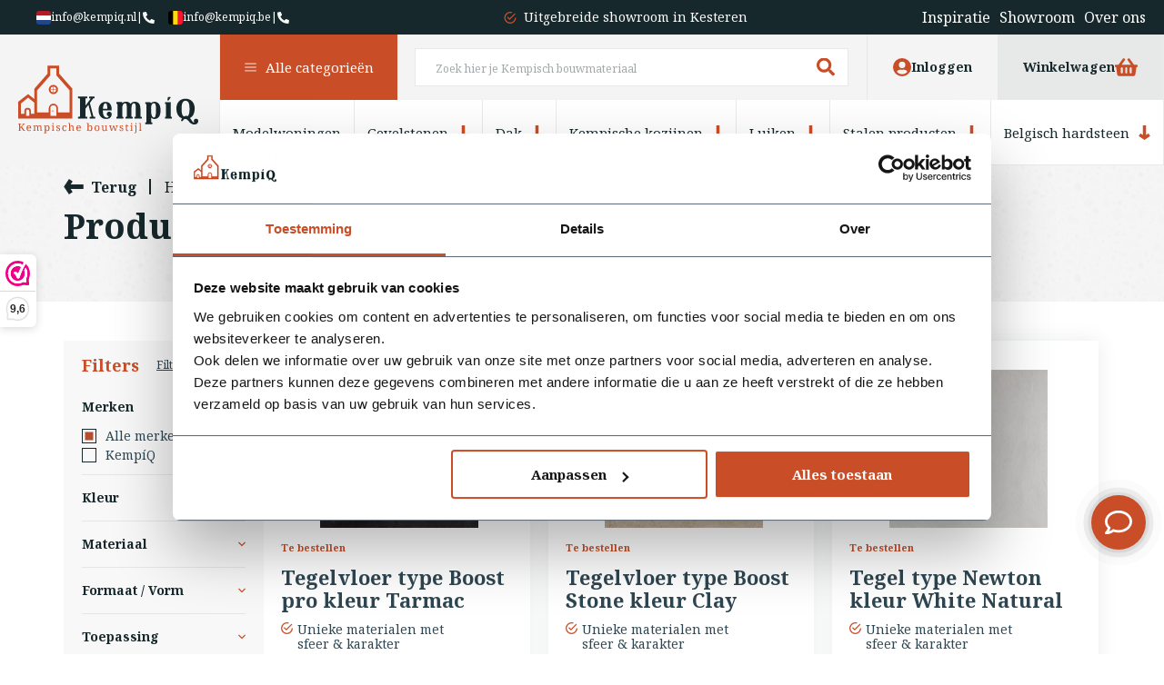

--- FILE ---
content_type: text/html;charset=utf-8
request_url: https://www.kempiq.nl/tags/white/
body_size: 34873
content:
<!DOCTYPE html>
<html lang="nl">
  <head>
        <meta charset="utf-8"/>
<!-- [START] 'blocks/head.rain' -->
<!--

  (c) 2008-2026 Lightspeed Netherlands B.V.
  http://www.lightspeedhq.com
  Generated: 26-01-2026 @ 22:57:07

-->
<link rel="canonical" href="https://www.kempiq.nl/tags/white/"/>
<link rel="alternate" href="https://www.kempiq.nl/index.rss" type="application/rss+xml" title="Nieuwe producten"/>
<meta name="robots" content="noodp,noydir"/>
<link href="kempiq.nl" rel="publisher"/>
<meta name="google-site-verification" content="oLODm_6s75A8KY7bejwX-giblQq2TPclZWeJS7q5evg"/>
<meta name="google-site-verification" content="5kdkKE-CFBs3ugczyeWuOF2_gNoqtpOQc-22hm7dAEY"/>
<meta property="og:url" content="https://www.kempiq.nl/tags/white/?source=facebook"/>
<meta property="og:site_name" content="KempíQ"/>
<meta property="og:title" content="White"/>
<meta property="og:description" content="KempíQ bouwmaterialen voor de Kempische Bouwstijl"/>
<script>
if (navigator.userAgent.indexOf("moto g power") == -1 || navigator.userAgent.indexOf("Chrome-Lighthouse") == -1) { 
(function(w,d,s,l,i){w[l]=w[l]||[];w[l].push({'gtm.start':
new Date().getTime(),event:'gtm.js'});var f=d.getElementsByTagName(s)[0],
j=d.createElement(s),dl=l!='dataLayer'?'&l='+l:'';j.async=true;j.src=
'https://www.googletagmanager.com/gtm.js?id='+i+dl;f.parentNode.insertBefore(j,f);
})(window,document,'script','dataLayer','GTM-KF9CG6V');
}
</script>
<script>
if (navigator.userAgent.indexOf("moto g power") == -1 || navigator.userAgent.indexOf("Chrome-Lighthouse") == -1) { 
window.dataLayer = window.dataLayer || [];
function gtag(){dataLayer.push(arguments);}
gtag('js', new Date());
gtag('config', 'UA-231697523-1');
}
</script>
<script src="https://www.googletagmanager.com/gtag/js?id=ua-UA-231697523-1"></script>
<!--[if lt IE 9]>
<script src="https://cdn.webshopapp.com/assets/html5shiv.js?2025-02-20"></script>
<![endif]-->
<!-- [END] 'blocks/head.rain' -->
    <title>White</title>
    <meta name="description" content="KempíQ bouwmaterialen voor de Kempische Bouwstijl" />
    <meta name="keywords" content="White, Kempisch bouwen, Kempische materialen, Kempische bouwmaterialen, KempiQ, de Kempen, Kempisch Huis, Kempische Bouwstijl, Kempische stijl" />
    <meta name="ahrefs-site-verification" content="607c53557c0398e549a2ecd89a271d0f182cb23559c5bad5ddc515367bfb619d">
    <meta http-equiv="X-UA-Compatible" content="IE=edge">
    <meta name="viewport" content="width=device-width, initial-scale=1">
    <meta name="apple-mobile-web-app-capable" content="yes">
    <meta name="apple-mobile-web-app-status-bar-style" content="black">
    <meta name="facebook-domain-verification" content="jwy9dk8ricajn3f3hd6va1md1cq87z" />
        <link rel="preload" href="https://cdn.webshopapp.com/shops/326245/themes/178212/assets/owl-carousel-min.css?20260123104008" as="style" />
        <link rel="preload" href="https://cdn.webshopapp.com/shops/326245/themes/178212/assets/style.css?20260123104008" as="style" />
    <link rel="preload" href="https://cdn.webshopapp.com/shops/326245/themes/178212/assets/responsive.css?20260123104008" as="style" />
        <link rel="preload" href="https://cdn.webshopapp.com/shops/326245/themes/178212/assets/custom.css?20260123104008" as="style" />
    
    <link rel="preload" href="https://cdn.webshopapp.com/shops/326245/themes/178212/assets/lazyload-min.js?20260123104008" as="script" />
    <link rel="preload" href="https://cdn.webshopapp.com/shops/326245/themes/178212/assets/owl-carousel-min.js?20260123104008" as="script" />
    <link rel="preload" href="https://cdn.webshopapp.com/shops/326245/themes/178212/assets/jquery-smart-popup-min.js?20260123104008" as="script" />
    <link rel="preload" href="https://cdn.webshopapp.com/shops/326245/themes/178212/assets/js-cookies.js?20260123104008" as="script" />
    <link rel="preload" href="https://cdn.webshopapp.com/shops/326245/themes/178212/assets/scripts.js?20260123104008" as="script" />
    <link rel="preload" href="https://cdn.webshopapp.com/assets/gui.js?2025-02-20" as="script" />
    <link rel="preload" href="https://cdn.webshopapp.com/assets/gui-responsive-2-0.js?2025-02-20" as="script" />
        <script>document.getElementsByTagName("html")[0].className += " js";</script>

    <link rel="stylesheet" href="https://cdn.jsdelivr.net/npm/swiper@9/swiper-bundle.min.css"/>
    <link rel="shortcut icon" href="https://cdn.webshopapp.com/shops/326245/themes/178212/assets/favicon.svg?20260123104008" type="image/x-icon" />
    <link rel="preconnect" href="https://fonts.googleapis.com">
    <link rel="preconnect" href="https://fonts.gstatic.com" crossorigin>
    <link rel="stylesheet" href="https://fonts.googleapis.com/css2?family=Noto+Serif:wght@400;700&display=swap" >
        <link rel="stylesheet" href="https://cdn.jsdelivr.net/npm/@fancyapps/ui@4.0/dist/fancybox.css" />
        <link href='//fonts.googleapis.com/css?family=Poppins:400,300,700&display=swap' rel='stylesheet' type='text/css'>
    <link rel="stylesheet" href="https://cdn.webshopapp.com/shops/326245/themes/178212/assets/owl-carousel-min.css?20260123104008" />
        
        
        <link rel="stylesheet" href="https://cdn.webshopapp.com/shops/326245/themes/178212/assets/style-v2.css?20260123104008" />
        <link rel="stylesheet" href="https://cdn.webshopapp.com/shops/326245/themes/178212/assets/responsive.css?20260123104008" />
        <link rel="stylesheet" href="https://cdn.webshopapp.com/shops/326245/themes/178212/assets/custom.css?20260123104008" />
    
    <script src="https://cdn.webshopapp.com/shops/326245/themes/178212/assets/jquery-3-6-0-min.js?20260123104008"></script>
            	<script async src="https://cdn.webshopapp.com/assets/jquery-ui-1-10-1.js?2025-02-20"></script>
                <script src="https://js.hcaptcha.com/1/api.js" async defer></script>
        <script src="https://ucarecdn.com/libs/widget/3.x/uploadcare.full.min.js"></script>
    <meta name="p:domain_verify" content="b358e1cc0b280a4c424401d7cbf56af7"/>
    <!-- Pinterest Tag -->
    <script>
    !function(e){if(!window.pintrk){window.pintrk = function () {
    window.pintrk.queue.push(Array.prototype.slice.call(arguments))};var
      n=window.pintrk;n.queue=[],n.version="3.0";var
      t=document.createElement("script");t.async=!0,t.src=e;var
      r=document.getElementsByTagName("script")[0];
      r.parentNode.insertBefore(t,r)}}("https://s.pinimg.com/ct/core.js");
    pintrk('load', '2613439242542');
    pintrk('page');
    </script>
        <noscript>
      <img height="1" width="1" style="display:none;" alt="" src="https://ct.pinterest.com/v3/?tid=2613439242542&noscript=1" />
    </noscript>
    <!-- end Pinterest Tag -->
  </head>
      <body class="page-wrapper  desktop-loaded  collection-active ">
          				<header class="header-restyle  mega-menu-v2 ">
  <div class="header-top-contact test">
     <a class="contacts" href="/cdn-cgi/l/email-protection#ea83848c85aa818f879a839bc48486" title="info@kempiq.nl"><i class="icon-flag3-nl"></i><span class="__cf_email__" data-cfemail="4a23242c250a212f273a233b642426">[email&#160;protected]</span></a>
    <a class="contacts" href="tel:+31488759011" title="+31488759011"> | <img class="lazy" src="https://cdn.webshopapp.com/shops/326245/themes/178212/assets/lazy-preload.jpg?20260123104008" data-src="https://cdn.webshopapp.com/shops/326245/themes/178212/assets/icon-phone.svg?20260123104008" alt="phone" width="15" height="15" /></a>
     <a class="contacts" href="/cdn-cgi/l/email-protection#355c5b535a755e5058455c441b5750" title="info@kempiq.be"><i class="icon-flag-be"></i><span class="__cf_email__" data-cfemail="d2bbbcb4bd92b9b7bfa2bba3fcb0b7">[email&#160;protected]</span></a>
    <a class="contacts" href="tel:+31488759011" title="+31488759011"> | <img class="lazy" src="https://cdn.webshopapp.com/shops/326245/themes/178212/assets/lazy-preload.jpg?20260123104008" data-src="https://cdn.webshopapp.com/shops/326245/themes/178212/assets/icon-phone.svg?20260123104008" alt="phone" width="15" height="15" /></a>
  </div>
  <div class="header-bot">
  	<div class="bottom-usps  ">
      <div class="header-top-contact header-bottom-contact-mobile">
                 <span>
           <a class="contacts" href="/cdn-cgi/l/email-protection#0861666e6748636d65786179266664" title="info@kempiq.nl"><i class="icon-flag3-nl"></i><span class="__cf_email__" data-cfemail="2e474048416e454b435e475f004042">[email&#160;protected]</span></a>
           <a class="contacts" href="tel:+31488759011" title="+31488759011"> | <img class="lazy" src="https://cdn.webshopapp.com/shops/326245/themes/178212/assets/lazy-preload.jpg?20260123104008" data-src="https://cdn.webshopapp.com/shops/326245/themes/178212/assets/icon-phone-white.svg?20260123104008" alt="phone" width="15" height="15" /></a>	
        </span>
                <span>
         <a class="contacts" href="/cdn-cgi/l/email-protection#2e474048416e454b435e475f004c4b" title="info@kempiq.be"><i class="icon-flag-be"></i><span class="__cf_email__" data-cfemail="1f767179705f747a726f766e317d7a">[email&#160;protected]</span></a>
         <a class="contacts" href="tel:+31488759011" title="+31488759011"> | <img class="lazy" src="https://cdn.webshopapp.com/shops/326245/themes/178212/assets/lazy-preload.jpg?20260123104008" data-src="https://cdn.webshopapp.com/shops/326245/themes/178212/assets/icon-phone-white.svg?20260123104008" alt="phone" width="15" height="15" /></a>
        </span>  
      </div>
      <div class="owl-carousel owl-header-usps">
      	<p class="item"><img class="lazy" src="https://cdn.webshopapp.com/shops/326245/themes/178212/assets/lazy-preload.jpg?20260123104008" data-src="https://cdn.webshopapp.com/shops/326245/themes/178212/assets/icon-check.svg?20260123104008" alt="check" width="13" height="13" /><a href="https://www.kempiq.nl/inspirerende-projecten/">Unieke materialen in kempische bouwstijl </a></p>
        <p class="item"><img class="lazy" src="https://cdn.webshopapp.com/shops/326245/themes/178212/assets/lazy-preload.jpg?20260123104008" data-src="https://cdn.webshopapp.com/shops/326245/themes/178212/assets/icon-check.svg?20260123104008" alt="check" width="13" height="13" /><a href="https://www.kempiq.nl/service/about/">Meer dan 15 jaar ervaring</a></p>
        <p class="item"><img class="lazy" src="https://cdn.webshopapp.com/shops/326245/themes/178212/assets/lazy-preload.jpg?20260123104008" data-src="https://cdn.webshopapp.com/shops/326245/themes/178212/assets/icon-check.svg?20260123104008" alt="check" width="13" height="13" /><a href="https://www.kempiq.nl/showroom/">Uitgebreide showroom in Kesteren</a></p>
      </div>
         
      <ul>            
        <li><a href="https://www.kempiq.nl/inspirerende-projecten/">Inspiratie</a></li>
        <li><a href="https://www.kempiq.nl/showroom/">Showroom</a></li>
        <li><a href="https://www.kempiq.nl/service/about/">Over ons</a></li>
      </ul>
    </div>
  </div>
	<div class="header-top">
    <div>
    	<div class="burger">        
        <a class="mega-menu-open" href="javascript:;">
        <span><img class="lazy" src="https://cdn.webshopapp.com/shops/326245/themes/178212/assets/lazy-preload.jpg?20260123104008" data-src="https://cdn.webshopapp.com/shops/326245/themes/178212/assets/icon-burger.svg?20260123104008" alt="burger" width="30" height="21" /><span>Menu</span></span>
        <span><img class="lazy" src="https://cdn.webshopapp.com/shops/326245/themes/178212/assets/lazy-preload.jpg?20260123104008" data-src="https://cdn.webshopapp.com/shops/326245/themes/178212/assets/icon-close-dark.svg?20260123104008" alt="close" width="30" height="21" /><span>Sluiten</span></span>
        </a>
        <p id="logo-mobile"><a href="https://www.kempiq.nl/" alt="logo" title="Logo"><img class="lazy" src="https://cdn.webshopapp.com/shops/326245/themes/178212/assets/lazy-preload.jpg?20260123104008" data-src="https://cdn.webshopapp.com/shops/326245/themes/178212/assets/logo.svg?20260123104008" alt="logo" width="160" height="60" /></a></p>
      </div>
      <div class="logo">
        <p id="logo"><a href="https://www.kempiq.nl/" alt="logo" title="Logo"><img class="lazy" src="https://cdn.webshopapp.com/shops/326245/themes/178212/assets/lazy-preload.jpg?20260123104008" data-src="https://cdn.webshopapp.com/shops/326245/themes/178212/assets/logo.svg?20260123104008" alt="logo" width="198" height="75" /></a></p>
      </div>
      <div class="navigation">
      	<nav>
          <ul class="main-nav">
            <li class="all-cats">
              <a href="javascript:;" onclick="$('.all-cats').toggleClass('expanded');"><img class="mega-menu-arrow lazy" src="https://cdn.webshopapp.com/shops/326245/themes/178212/assets/lazy-preload.jpg?20260123104008" data-src="https://cdn.webshopapp.com/shops/326245/themes/178212/assets/icon-burger-white.svg?20260123104008" alt="burger" width="13" height="16" /><img class="mega-menu-closer lazy" src="https://cdn.webshopapp.com/shops/326245/themes/178212/assets/lazy-preload.jpg?20260123104008" data-src="https://cdn.webshopapp.com/shops/326245/themes/178212/assets/icon-close.svg?20260123104008" width="13" height="16" />Alle categorieën</a>
                            <style>
  .mega-menu-v2 .megamenu-new {
  	display: grid;
    grid-template-columns: repeat(3, calc(100% / 3 - 16px));
    grid-column-gap: 24px;
    grid-row-gap: 16px;
    height:auto;
    padding-top:35px;
    padding-bottom:50px;
/*     padding-left:242px; */
  }
  .mega-menu-v2 .megamenu-new .mega-menu-items {
    padding-bottom:16px;
    border-bottom:1px solid #E5E5E5;
    margin-bottom:0;
  }
  .mega-menu-v2 .megamenu-new .mega-menu-items a {
  	display:flex;
    gap:16px;
    flex-direction:row;
    align-items:center;
  }
  .mega-menu-v2 .megamenu-new .mega-menu-items img {
  	width:65px;
    height:67px;
  }
  .mega-menu-v2 .megamenu-new .mega-menu-items p {
  	color:#16282B;
    font-size:18px;
    font-weight:bold;
    display:flex;
    flex-direction:column;
    gap:4px;
  }
  .mega-menu-v2 .megamenu-new .mega-menu-items p em {
  	font-style:normal;
    font-size:14px;
    text-decoration:underline;
    font-weight:300;
  }
  .mega-menu-v2 .megamenu-new .mega-menu-banner {
  	position:absolute;
    right:35px;
    top:35px;
    width:300px;
    display:flex;
    flex-direction:column;
    gap:16px;
  }
  .mega-menu-banner-showroom {
  	position:relative;
    padding:12px 12px 60px 12px;
    display:flex;
    flex-direction:column;
    gap:14px;
    height:287px;
  }
  .mega-menu-banner-showroom > img {
    position:absolute;
    top:0;
    left:0;
    width:100%;
    height:100%;
    z-index:1;
  }
  .mega-menu-banner-showroom:before {
  	content:'';
    position:absolute;
    top:0;
    left:0;
    width:100%;
    height:100%;
    background: #16282b80;
    z-index:2;
  }
  .mega-menu-banner-showroom .label-top {
  	position:relative;
    padding:6px 12px 6px 20px;
    color:#16282B;
    font-size:14px;
    background:#F8F8F8;
    margin-bottom:auto;
    display:block;
    width: fit-content;
    z-index:5;
  }
  .mega-menu-banner-showroom .label-top:before {
  	content:'';
    width:6px;
    height:6px;
    border-radius:50%;
    position:absolute;
    left:8px;
    top:50%;
    transform:translateY(-50%);
  }
  .mega-menu-banner-showroom .label-top:before {
  	background:#407C00;
  }
  .mega-menu-banner-showroom h4 {
  	font-size:20px;
    font-weight:bold;
    color:#F8F8F8;
    z-index:5;
    position:relative;
    line-height:24px;
  }
  .mega-menu-banner-showroom a {
  	position:absolute;
    bottom:0;
    left:0;
    width:100%;
    height:44px;
    display:flex;
    align-items:center;
    padding:0 13px;
    justify-content:space-between;
    color:#F8F8F8;
    font-size:14px;
    background:#C94E28;
    z-index:3;
  }
  .mega-menu-banner-planner {
  	position:relative;
    display:flex;
    align-items:flex-end;
    padding:20px;
    height:130px;
  }
  .mega-menu-banner-planner > img {
  	position:absolute;
    top:0;
    left:0;
    width:100%;
    height:100%;
    z-index:1;
  }
  .mega-menu-banner-planner > a {
  	display:flex;
    align-items:center;
    height:20px;
    justify-content:space-between;
    color:#F8F8F8;
    text-decoration:underline;
    font-weight:bold;
    font-size:14px;
    z-index:2;
    width:100%;
  }
  @media(max-width:1300px) {
    .mega-menu-v2 .megamenu-new {
    	grid-template-columns: repeat(3, calc(100% / 3 - 11px));
    	grid-column-gap: 16px;
    }
    .mega-menu-v2 .megamenu-new .mega-menu-items a {
    	gap:10px;
    }
    .mega-menu-v2 .megamenu-new .mega-menu-items p {
    	font-size:16px;
    }
  }
  @media(max-width:1200px) {
  	.mega-menu-v2 .megamenu-new {
			padding-left:20px;
      padding-right:338px;
    }
    .mega-menu-v2 .megamenu-new .mega-menu-banner {
			right:0;
    }
  }
  @media(max-width:1000px) {
  	.mega-menu-v2 .megamenu-new {
    	grid-template-columns: repeat(2, calc(100% / 2 - 13px));
    	grid-column-gap: 24px;
      padding-left:20px;
    }
    .mega-menu-v2 .megamenu-new .mega-menu-banner {
    	right:14px;
    }
  }
  @media(max-width:800px) {
  	.mega-menu-v2 .megamenu-new .mega-menu-banner {
			width:276px;
    }
    .mega-menu-v2 .megamenu-new {
    	padding-right:300px;
    }
  }
</style>
 <ul class="megamenu-new">
                                                                                                                                                     <li class="mega-menu-items">
        <a href="https://www.kempiq.nl/modelwoningen/">
          <img class="lazy" src="https://cdn.webshopapp.com/shops/326245/themes/178212/assets/lazy-preload.jpg?20260123104008" data-src="https://cdn.webshopapp.com/shops/326245/files/476102586/65x67x1/image.webp" width="" height="" alt="Modelwoningen" />
          <p>Modelwoningen<em>Bekijken</em></p>
        </a>
      </li>
                      <li class="mega-menu-items">
        <a href="https://www.kempiq.nl/gevelstenen/">
          <img class="lazy" src="https://cdn.webshopapp.com/shops/326245/themes/178212/assets/lazy-preload.jpg?20260123104008" data-src="https://cdn.webshopapp.com/shops/326245/files/468074843/65x67x1/image.webp" width="" height="" alt="Gevelstenen" />
          <p>Gevelstenen<em>Bekijken</em></p>
        </a>
      </li>
                      <li class="mega-menu-items">
        <a href="https://www.kempiq.nl/dak/">
          <img class="lazy" src="https://cdn.webshopapp.com/shops/326245/themes/178212/assets/lazy-preload.jpg?20260123104008" data-src="https://cdn.webshopapp.com/shops/326245/files/418658283/65x67x1/image.webp" width="" height="" alt="Dak" />
          <p>Dak<em>Bekijken</em></p>
        </a>
      </li>
                      <li class="mega-menu-items">
        <a href="https://www.kempiq.nl/kempische-kozijnen/">
          <img class="lazy" src="https://cdn.webshopapp.com/shops/326245/themes/178212/assets/lazy-preload.jpg?20260123104008" data-src="https://cdn.webshopapp.com/shops/326245/files/478872710/65x67x1/image.webp" width="" height="" alt="Kempische kozijnen" />
          <p>Kempische kozijnen<em>Bekijken</em></p>
        </a>
      </li>
                      <li class="mega-menu-items">
        <a href="https://www.kempiq.nl/luiken/">
          <img class="lazy" src="https://cdn.webshopapp.com/shops/326245/themes/178212/assets/lazy-preload.jpg?20260123104008" data-src="https://cdn.webshopapp.com/shops/326245/files/454874143/65x67x1/image.webp" width="" height="" alt="Luiken" />
          <p>Luiken<em>Bekijken</em></p>
        </a>
      </li>
                      <li class="mega-menu-items">
        <a href="https://www.kempiq.nl/stalen-producten/">
          <img class="lazy" src="https://cdn.webshopapp.com/shops/326245/themes/178212/assets/lazy-preload.jpg?20260123104008" data-src="https://cdn.webshopapp.com/shops/326245/files/403017951/65x67x1/image.webp" width="" height="" alt="Stalen producten" />
          <p>Stalen producten<em>Bekijken</em></p>
        </a>
      </li>
                      <li class="mega-menu-items">
        <a href="https://www.kempiq.nl/belgisch-hardsteen/">
          <img class="lazy" src="https://cdn.webshopapp.com/shops/326245/themes/178212/assets/lazy-preload.jpg?20260123104008" data-src="https://cdn.webshopapp.com/shops/326245/files/451182299/65x67x1/image.webp" width="" height="" alt="Belgisch hardsteen " />
          <p>Belgisch hardsteen <em>Bekijken</em></p>
        </a>
      </li>
                      <li class="mega-menu-items">
        <a href="https://www.kempiq.nl/vloeren/">
          <img class="lazy" src="https://cdn.webshopapp.com/shops/326245/themes/178212/assets/lazy-preload.jpg?20260123104008" data-src="https://cdn.webshopapp.com/shops/326245/files/431729035/65x67x1/image.webp" width="" height="" alt="Vloeren " />
          <p>Vloeren <em>Bekijken</em></p>
        </a>
      </li>
                      <li class="mega-menu-items">
        <a href="https://www.kempiq.nl/poeren/">
          <img class="lazy" src="https://cdn.webshopapp.com/shops/326245/themes/178212/assets/lazy-preload.jpg?20260123104008" data-src="https://cdn.webshopapp.com/shops/326245/files/468095589/65x67x1/image.webp" width="" height="" alt="Poeren" />
          <p>Poeren<em>Bekijken</em></p>
        </a>
      </li>
                      <li class="mega-menu-items">
        <a href="https://www.kempiq.nl/stalramen/">
          <img class="lazy" src="https://cdn.webshopapp.com/shops/326245/themes/178212/assets/lazy-preload.jpg?20260123104008" data-src="https://cdn.webshopapp.com/shops/326245/files/489061034/65x67x1/image.webp" width="" height="" alt="Stalramen" />
          <p>Stalramen<em>Bekijken</em></p>
        </a>
      </li>
                      <li class="mega-menu-items">
        <a href="https://www.kempiq.nl/deuren/">
          <img class="lazy" src="https://cdn.webshopapp.com/shops/326245/themes/178212/assets/lazy-preload.jpg?20260123104008" data-src="https://cdn.webshopapp.com/shops/326245/files/398058469/65x67x1/image.webp" width="" height="" alt="Deuren " />
          <p>Deuren <em>Bekijken</em></p>
        </a>
      </li>
                      <li class="mega-menu-items">
        <a href="https://www.kempiq.nl/service/kempisch-bouwen-home/">
          <img class="lazy" src="https://cdn.webshopapp.com/shops/326245/themes/178212/assets/lazy-preload.jpg?20260123104008" data-src="https://cdn.webshopapp.com/shops/326245/files/451999310/65x67x1/image.webp" width="" height="" alt="Kempisch bouwen?" />
          <p>Kempisch bouwen?<em>Bekijken</em></p>
        </a>
      </li>
                      <li class="mega-menu-items">
        <a href="https://www.kempiq.nl/inspirerende-projecten/">
          <img class="lazy" src="https://cdn.webshopapp.com/shops/326245/themes/178212/assets/lazy-preload.jpg?20260123104008" data-src="https://cdn.webshopapp.com/shops/326245/files/451177796/65x67x1/image.webp" width="" height="" alt="Inspiratie" />
          <p>Inspiratie<em>Bekijken</em></p>
        </a>
      </li>
                      <li class="mega-menu-items">
        <a href="https://www.kempiq.nl/showroom/">
          <img class="lazy" src="https://cdn.webshopapp.com/shops/326245/themes/178212/assets/lazy-preload.jpg?20260123104008" data-src="https://cdn.webshopapp.com/shops/326245/files/479024378/65x67x1/image.webp" width="" height="" alt="Showroom" />
          <p>Showroom<em>Bekijken</em></p>
        </a>
      </li>
              <li class="mega-menu-banner">
    	<div class="mega-menu-banner-showroom">
        <img src="https://cdn.webshopapp.com/shops/326245/themes/178212/v/2750481/assets/megamenu_right_image_top.png?20251107092932">
    		<span class="label-top">Nu geopend</span>  
      	<h4>Kom op afspraak langs in onze showroom.</h4> 
      	<a href="https://www.kempiq.nl/showroom/">Afspraak maken <img class="lazy" src="https://cdn.webshopapp.com/shops/326245/themes/178212/assets/lazy-preload.jpg?20260123104008" data-src="https://cdn.webshopapp.com/shops/326245/themes/178212/assets/icon-arrow-right-white.svg?20260123104008" alt="arrow"  width="20" height="20" /></a> 
    	</div>
    	<div class="mega-menu-banner-planner">
        <img src="https://cdn.webshopapp.com/shops/326245/themes/178212/v/2751115/assets/megamenu_right_image_bottom.png?20251107111236">
      	<a href="https://cdn.webshopapp.com/shops/326245/files/487844780/inspiratietour-2025.pdf" target="_blank">Inspiratietour plannen <img class="lazy" src="https://cdn.webshopapp.com/shops/326245/themes/178212/assets/lazy-preload.jpg?20260123104008" data-src="https://cdn.webshopapp.com/shops/326245/themes/178212/assets/icon-arrow-right-white.svg?20260123104008" alt="arrow"  width="20" height="20" /></a>
      </div>
    </li>
  </ul>               
            </li>
                                    <li>
              <a href="https://www.kempiq.nl/modelwoningen/">Modelwoningen</a>
                          </li>
                        <li>
              <a href="https://www.kempiq.nl/gevelstenen/">Gevelstenen<img class="lazy" src="https://cdn.webshopapp.com/shops/326245/themes/178212/assets/lazy-preload.jpg?20260123104008" data-src="https://cdn.webshopapp.com/shops/326245/themes/178212/assets/icon-arrow-down.svg?20260123104008" alt="burger" width="13" height="16" /></a>
                            <ul class="subcat">
                                                <li>
                  <a href="https://www.kempiq.nl/gevelstenen/oude-gebruikte-stenen/">Oude gebruikte stenen</a>
                </li>
                                <li>
                  <a href="https://www.kempiq.nl/gevelstenen/nieuw-verouderde-stenen/">Nieuw verouderde stenen</a>
                </li>
                                <li>
                  <a href="https://www.kempiq.nl/gevelstenen/price-specials-gevelstenen/">PRICE SPECIALS gevelstenen</a>
                </li>
                              </ul>
                          </li>
                        <li>
              <a href="https://www.kempiq.nl/dak/">Dak<img class="lazy" src="https://cdn.webshopapp.com/shops/326245/themes/178212/assets/lazy-preload.jpg?20260123104008" data-src="https://cdn.webshopapp.com/shops/326245/themes/178212/assets/icon-arrow-down.svg?20260123104008" alt="burger" width="13" height="16" /></a>
                            <ul class="subcat">
                                                <li>
                  <a href="https://www.kempiq.nl/dak/dakpannen/">Dakpannen</a>
                </li>
                                <li>
                  <a href="https://www.kempiq.nl/dak/leien/">Leien</a>
                </li>
                                <li>
                  <a href="https://www.kempiq.nl/dak/daktoebehoren/">Daktoebehoren</a>
                </li>
                                <li>
                  <a href="https://www.kempiq.nl/dak/dakramen/">Dakramen </a>
                </li>
                              </ul>
                          </li>
                        <li>
              <a href="https://www.kempiq.nl/kempische-kozijnen/">Kempische kozijnen<img class="lazy" src="https://cdn.webshopapp.com/shops/326245/themes/178212/assets/lazy-preload.jpg?20260123104008" data-src="https://cdn.webshopapp.com/shops/326245/themes/178212/assets/icon-arrow-down.svg?20260123104008" alt="burger" width="13" height="16" /></a>
                            <ul class="subcat">
                                                <li>
                  <a href="https://www.kempiq.nl/kempische-kozijnen/raamkozijnen/">Raamkozijnen</a>
                </li>
                                <li>
                  <a href="https://www.kempiq.nl/kempische-kozijnen/deurkozijnen/">Deurkozijnen</a>
                </li>
                                <li>
                  <a href="https://www.kempiq.nl/kempische-kozijnen/beslag-vensterbanken/">Beslag &amp; Vensterbanken</a>
                </li>
                              </ul>
                          </li>
                        <li>
              <a href="https://www.kempiq.nl/luiken/">Luiken<img class="lazy" src="https://cdn.webshopapp.com/shops/326245/themes/178212/assets/lazy-preload.jpg?20260123104008" data-src="https://cdn.webshopapp.com/shops/326245/themes/178212/assets/icon-arrow-down.svg?20260123104008" alt="burger" width="13" height="16" /></a>
                            <ul class="subcat">
                                                <li>
                  <a href="https://www.kempiq.nl/luiken/houten-luiken/">Houten Luiken</a>
                </li>
                                <li>
                  <a href="https://www.kempiq.nl/luiken/luik-beslag/">Luik beslag</a>
                </li>
                              </ul>
                          </li>
                        <li>
              <a href="https://www.kempiq.nl/stalen-producten/">Stalen producten<img class="lazy" src="https://cdn.webshopapp.com/shops/326245/themes/178212/assets/lazy-preload.jpg?20260123104008" data-src="https://cdn.webshopapp.com/shops/326245/themes/178212/assets/icon-arrow-down.svg?20260123104008" alt="burger" width="13" height="16" /></a>
                            <ul class="subcat">
                                                <li>
                  <a href="https://www.kempiq.nl/stalen-producten/muurankers/">Muurankers</a>
                </li>
                                <li>
                  <a href="https://www.kempiq.nl/stalen-producten/stalen-ramen/">Stalen ramen</a>
                </li>
                                <li>
                  <a href="https://www.kempiq.nl/stalen-producten/stalen-dakramen/">Stalen dakramen</a>
                </li>
                                <li>
                  <a href="https://www.kempiq.nl/stalen-producten/ovale-ramen/">Ovale ramen</a>
                </li>
                                <li>
                  <a href="https://www.kempiq.nl/stalen-producten/thermisch-onderbroken-ramen/">Thermisch onderbroken ramen</a>
                </li>
                                <li>
                  <a href="https://www.kempiq.nl/stalen-producten/gevelramen/">Gevelramen</a>
                </li>
                                <li>
                  <a href="https://www.kempiq.nl/stalen-producten/stalen-puien/">Stalen puien</a>
                </li>
                                <li>
                  <a href="https://www.kempiq.nl/stalen-producten/stalen-accessoires/">Stalen accessoires</a>
                </li>
                              </ul>
                          </li>
                        <li>
              <a href="https://www.kempiq.nl/belgisch-hardsteen/">Belgisch hardsteen <img class="lazy" src="https://cdn.webshopapp.com/shops/326245/themes/178212/assets/lazy-preload.jpg?20260123104008" data-src="https://cdn.webshopapp.com/shops/326245/themes/178212/assets/icon-arrow-down.svg?20260123104008" alt="burger" width="13" height="16" /></a>
                            <ul class="subcat">
                                                <li>
                  <a href="https://www.kempiq.nl/belgisch-hardsteen/hardstenen-brievenbus/">Hardstenen Brievenbus</a>
                </li>
                                <li>
                  <a href="https://www.kempiq.nl/belgisch-hardsteen/paalafdekker/">Paalafdekker</a>
                </li>
                                <li>
                  <a href="https://www.kempiq.nl/belgisch-hardsteen/hardsteen-deuromlijsting/">Hardsteen deuromlijsting </a>
                </li>
                                <li>
                  <a href="https://www.kempiq.nl/belgisch-hardsteen/hardstenen-dorpel/">Hardstenen dorpel</a>
                </li>
                                <li>
                  <a href="https://www.kempiq.nl/belgisch-hardsteen/natuurstenen-vensterbanken/">Natuurstenen vensterbanken</a>
                </li>
                                <li>
                  <a href="https://www.kempiq.nl/belgisch-hardsteen/natuurstenen-plantenbak/">Natuurstenen plantenbak</a>
                </li>
                                <li>
                  <a href="https://www.kempiq.nl/belgisch-hardsteen/doucheplateaus/">Doucheplateaus</a>
                </li>
                                <li>
                  <a href="https://www.kempiq.nl/belgisch-hardsteen/huisnummers-hardsteen/">Huisnummers hardsteen</a>
                </li>
                              </ul>
                          </li>
                        <li>
              <a href="https://www.kempiq.nl/vloeren/">Vloeren <img class="lazy" src="https://cdn.webshopapp.com/shops/326245/themes/178212/assets/lazy-preload.jpg?20260123104008" data-src="https://cdn.webshopapp.com/shops/326245/themes/178212/assets/icon-arrow-down.svg?20260123104008" alt="burger" width="13" height="16" /></a>
                            <ul class="subcat">
                                                <li>
                  <a href="https://www.kempiq.nl/vloeren/oude-vloeren/">Oude vloeren</a>
                </li>
                                <li>
                  <a href="https://www.kempiq.nl/vloeren/verouderde-keramische-tegels/">Verouderde keramische tegels</a>
                </li>
                                <li>
                  <a href="https://www.kempiq.nl/vloeren/vloer-wandtegels/">Vloer &amp; Wandtegels</a>
                </li>
                                <li>
                  <a href="https://www.kempiq.nl/vloeren/pvc-vloeren/">PVC vloeren</a>
                </li>
                                <li>
                  <a href="https://www.kempiq.nl/vloeren/raw-stones/">RAW  Stones</a>
                </li>
                                <li>
                  <a href="https://www.kempiq.nl/vloeren/plinten/">Plinten </a>
                </li>
                                <li>
                  <a href="https://www.kempiq.nl/vloeren/schoonmaak-onderhoud/">Schoonmaak &amp; onderhoud</a>
                </li>
                              </ul>
                          </li>
                        <li>
              <a href="https://www.kempiq.nl/poeren/">Poeren<img class="lazy" src="https://cdn.webshopapp.com/shops/326245/themes/178212/assets/lazy-preload.jpg?20260123104008" data-src="https://cdn.webshopapp.com/shops/326245/themes/178212/assets/icon-arrow-down.svg?20260123104008" alt="burger" width="13" height="16" /></a>
                            <ul class="subcat">
                                	<li>
                    <a href="https://www.kempiq.nl/poeren-configurator.html">Configurator</a>
                  </li>
                                                <li>
                  <a href="https://www.kempiq.nl/poeren/paalmutsen/">Paalmutsen</a>
                </li>
                                <li>
                  <a href="https://www.kempiq.nl/poeren/inbouw-brievenbus-hardsteen/">Inbouw brievenbus hardsteen</a>
                </li>
                                <li>
                  <a href="https://www.kempiq.nl/poeren/brievenbus-inbouwkasten/">Brievenbus inbouwkasten</a>
                </li>
                                <li>
                  <a href="https://www.kempiq.nl/poeren/naambordjes/">Naambordjes</a>
                </li>
                                <li>
                  <a href="https://www.kempiq.nl/poeren/huisnummer-natuursteen/">Huisnummer natuursteen</a>
                </li>
                                <li>
                  <a href="https://www.kempiq.nl/poeren/verlichting/">Verlichting</a>
                </li>
                              </ul>
                          </li>
                      </ul>
        </nav>
      </div>
      <div class="soc-new">
        <div class="search  search-redesign">
          <a href="javascript:;" onclick="$('.search-dropdown').toggleClass('expanded');$('.search-dropdown input').focus();"><img class="lazy" src="https://cdn.webshopapp.com/shops/326245/themes/178212/assets/lazy-preload.jpg?20260123104008" data-src="https://cdn.webshopapp.com/shops/326245/themes/178212/assets/icon-search.svg?20260123104008" alt="search" width="20" height="20" /><img class="lazy search-close" src="https://cdn.webshopapp.com/shops/326245/themes/178212/assets/lazy-preload.jpg?20260123104008" data-src="https://cdn.webshopapp.com/shops/326245/themes/178212/assets/icon-close.svg?20260123104008" alt="search" width="20" height="20" /><span>Zoek</span></a>
          <div class="search-dropdown">
            <form action="https://www.kempiq.nl/search/" method="get" id="formSearch"  class="search-form d-flex align-center" data-search-type="desktop">

              <span title="close" class="search-close-icon"><img class="lazy search-icon-restyle" src="https://cdn.webshopapp.com/shops/326245/themes/178212/assets/lazy-preload.jpg?20260123104008" data-src="https://cdn.webshopapp.com/shops/326245/themes/178212/assets/icon-search-accent.svg?20260123104008" alt="search" width="20" height="20" ><img class="lazy search-close-restyle" src="https://cdn.webshopapp.com/shops/326245/themes/178212/assets/lazy-preload.jpg?20260123104008" data-src="https://cdn.webshopapp.com/shops/326245/themes/178212/assets/icon-close-accent.svg?20260123104008" alt="search" width="20" height="20" /></span>

              <input type="text" name="q" autocomplete="off"  value="" placeholder="Zoek hier je Kempisch bouwmateriaal" class="standard-input" data-input="desktop"/>
            </form>
            <div class="results-wrap  results-wrap-redesign" data-search-type="desktop">
              <div class="categories hidden">
                <p>Categorieën</p>                <ul class="d-flex"></ul>
              </div>
              <div class="filter-scroll-wrap">
                <div class="filter-scroll">
                  <div class="subtitle title-font">Filters</div>
                  <form data-search-type="desktop">
                    <div class="filter-boxes">
                      <div class="filter-wrap sort">
                        <select name="sort" class="custom-select"></select>  
                      </div>
                    </div>
                    <div class="filter-boxes custom-filters">
                    </div>
                  </form>
                </div>
              </div>
              <ul class="search-products"></ul>
              <div class="more">
                                <a href="javascript:;" class="" onclick="$('#formSearch').submit();">Alles bekijken</a>
                <div class="c-search-help">
                  <p><em class="custom-open-live-chat"><img class="lazy" src="https://cdn.webshopapp.com/shops/326245/themes/178212/assets/lazy-preload.jpg?20260123104008" data-src="https://cdn.webshopapp.com/shops/326245/themes/178212/assets/icon-whatsapp.svg?20260123104008" width="12" height="12" alt="Chat" />Chat</em>met de specialist</p>
                </div>
                              </div>
            </div>
          </div>
        </div>  
        <div class="mobile-search-expander">
        	<a href="javascript:;" class="mobile-search-expand"><img class="lazy search-open" src="https://cdn.webshopapp.com/shops/326245/themes/178212/assets/lazy-preload.jpg?20260123104008" data-src="https://cdn.webshopapp.com/shops/326245/themes/178212/assets/icon-search-accent.svg?20260123104008" alt="cart" width="25" height="20" /><img class="lazy search-close" src="https://cdn.webshopapp.com/shops/326245/themes/178212/assets/lazy-preload.jpg?20260123104008" data-src="https://cdn.webshopapp.com/shops/326245/themes/178212/assets/icon-close-dark.svg?20260123104008" alt="cart" width="25" height="20" /></a>
        </div>
        <div class="account"><a href="https://www.kempiq.nl/account/login/"><img class="lazy" src="https://cdn.webshopapp.com/shops/326245/themes/178212/assets/lazy-preload.jpg?20260123104008" data-src="https://cdn.webshopapp.com/shops/326245/themes/178212/assets/icon-user-accent.svg?20260123104008" alt="user" width="20" height="20" /><span>Inloggen</span></a></div>      
        <div class="cart">
          <a href="https://www.kempiq.nl/cart/" class="cart-dropdown-open"><span>Winkelwagen</span><img class="lazy" src="https://cdn.webshopapp.com/shops/326245/themes/178212/assets/lazy-preload.jpg?20260123104008" data-src="https://cdn.webshopapp.com/shops/326245/themes/178212/assets/icon-cart-restyle.svg?20260123104008" alt="cart" width="25" height="20" /></a>
                  </div>
      </div>
    </div>  	
  </div>  
  <div class="mega-menu mega-menu-new">
        <ul class="mega-menu-content-new test">
                	<li>
          <a href="https://www.kempiq.nl/modelwoningen/">
            <img class="lazy" src="https://cdn.webshopapp.com/shops/326245/themes/178212/assets/lazy-preload.jpg?20260123104008" data-src="https://cdn.webshopapp.com/shops/326245/files/476102586/300x380x2/image.webp" width="" height="" alt="Modelwoningen" />
            <span>Modelwoningen</span>
          </a>
        </li>
                          	<li>
          <a href="https://www.kempiq.nl/gevelstenen/">
            <img class="lazy" src="https://cdn.webshopapp.com/shops/326245/themes/178212/assets/lazy-preload.jpg?20260123104008" data-src="https://cdn.webshopapp.com/shops/326245/files/468074843/300x380x2/image.webp" width="" height="" alt="Gevelstenen" />
            <span>Gevelstenen</span>
          </a>
        </li>
                          	<li>
          <a href="https://www.kempiq.nl/dak/">
            <img class="lazy" src="https://cdn.webshopapp.com/shops/326245/themes/178212/assets/lazy-preload.jpg?20260123104008" data-src="https://cdn.webshopapp.com/shops/326245/files/418658283/300x380x2/image.webp" width="" height="" alt="Dak" />
            <span>Dak</span>
          </a>
        </li>
                          	<li>
          <a href="https://www.kempiq.nl/kempische-kozijnen/">
            <img class="lazy" src="https://cdn.webshopapp.com/shops/326245/themes/178212/assets/lazy-preload.jpg?20260123104008" data-src="https://cdn.webshopapp.com/shops/326245/files/478872710/300x380x2/image.webp" width="" height="" alt="Kempische kozijnen" />
            <span>Kempische kozijnen</span>
          </a>
        </li>
                          	<li>
          <a href="https://www.kempiq.nl/luiken/">
            <img class="lazy" src="https://cdn.webshopapp.com/shops/326245/themes/178212/assets/lazy-preload.jpg?20260123104008" data-src="https://cdn.webshopapp.com/shops/326245/files/454874143/300x380x2/image.webp" width="" height="" alt="Luiken" />
            <span>Luiken</span>
          </a>
        </li>
                          	<li>
          <a href="https://www.kempiq.nl/stalen-producten/">
            <img class="lazy" src="https://cdn.webshopapp.com/shops/326245/themes/178212/assets/lazy-preload.jpg?20260123104008" data-src="https://cdn.webshopapp.com/shops/326245/files/403017951/300x380x2/image.webp" width="" height="" alt="Stalen producten" />
            <span>Stalen producten</span>
          </a>
        </li>
                          	<li>
          <a href="https://www.kempiq.nl/belgisch-hardsteen/">
            <img class="lazy" src="https://cdn.webshopapp.com/shops/326245/themes/178212/assets/lazy-preload.jpg?20260123104008" data-src="https://cdn.webshopapp.com/shops/326245/files/451182299/300x380x2/image.webp" width="" height="" alt="Belgisch hardsteen " />
            <span>Belgisch hardsteen </span>
          </a>
        </li>
                          	<li>
          <a href="https://www.kempiq.nl/vloeren/">
            <img class="lazy" src="https://cdn.webshopapp.com/shops/326245/themes/178212/assets/lazy-preload.jpg?20260123104008" data-src="https://cdn.webshopapp.com/shops/326245/files/431729035/300x380x2/image.webp" width="" height="" alt="Vloeren " />
            <span>Vloeren </span>
          </a>
        </li>
                          	<li>
          <a href="https://www.kempiq.nl/poeren/">
            <img class="lazy" src="https://cdn.webshopapp.com/shops/326245/themes/178212/assets/lazy-preload.jpg?20260123104008" data-src="https://cdn.webshopapp.com/shops/326245/files/468095589/300x380x2/image.webp" width="" height="" alt="Poeren" />
            <span>Poeren</span>
          </a>
        </li>
                          	<li>
          <a href="https://www.kempiq.nl/stalramen/">
            <img class="lazy" src="https://cdn.webshopapp.com/shops/326245/themes/178212/assets/lazy-preload.jpg?20260123104008" data-src="https://cdn.webshopapp.com/shops/326245/files/489061034/300x380x2/image.webp" width="" height="" alt="Stalramen" />
            <span>Stalramen</span>
          </a>
        </li>
                          	<li>
          <a href="https://www.kempiq.nl/deuren/">
            <img class="lazy" src="https://cdn.webshopapp.com/shops/326245/themes/178212/assets/lazy-preload.jpg?20260123104008" data-src="https://cdn.webshopapp.com/shops/326245/files/398058469/300x380x2/image.webp" width="" height="" alt="Deuren " />
            <span>Deuren </span>
          </a>
        </li>
                          	<li>
          <a href="https://www.kempiq.nl/service/kempisch-bouwen-home/">
            <img class="lazy" src="https://cdn.webshopapp.com/shops/326245/themes/178212/assets/lazy-preload.jpg?20260123104008" data-src="https://cdn.webshopapp.com/shops/326245/files/451999310/300x380x2/image.webp" width="" height="" alt="Kempisch bouwen?" />
            <span>Kempisch bouwen?</span>
          </a>
        </li>
                          	<li>
          <a href="https://www.kempiq.nl/inspirerende-projecten/">
            <img class="lazy" src="https://cdn.webshopapp.com/shops/326245/themes/178212/assets/lazy-preload.jpg?20260123104008" data-src="https://cdn.webshopapp.com/shops/326245/files/451177796/300x380x2/image.webp" width="" height="" alt="Inspiratie" />
            <span>Inspiratie</span>
          </a>
        </li>
                          	<li>
          <a href="https://www.kempiq.nl/showroom/">
            <img class="lazy" src="https://cdn.webshopapp.com/shops/326245/themes/178212/assets/lazy-preload.jpg?20260123104008" data-src="https://cdn.webshopapp.com/shops/326245/files/479024378/300x380x2/image.webp" width="" height="" alt="Showroom" />
            <span>Showroom</span>
          </a>
        </li>
                  </ul>
          </div>
</header>
<span class="c-search-overlay "></span>
                  <section id="collection" class="test">
  <div class="collection-top-wrapper">
    <div class="container">
        

<div class="breadcrumbs new ">  
  <ul>
          <li class="back"><a href="https://www.kempiq.nl/tags/"><img src="https://cdn.webshopapp.com/shops/326245/themes/178212/assets/icon-arrow-left-black.svg?20260123104008" width="22" height="17" />Terug</a></li>
        <li><a href="https://www.kempiq.nl/">Home</a></li>
          <li><a href="https://www.kempiq.nl/tags/">Tags</a></li>
          <li><a href="javascript:;">White</a></li>
      </ul>
  </div>
      <div class="collection-top">
        <div class="coll-top-grid">
          <div>
            <h1 id="bread-title" class="collection-title">Producten getagd met White</h1>
                      </div> 
          	        </div>
        <!------------------------ LEVEL 2 SUBCATEGORIES ------------------------>
        
        
        
        
        
        
        
        
        
        
        
        
        
        
 
<!------------------------ LEVEL 2 SUBCATEGORIES END ------------------------>
          
      </div>
    </div>
  </div>
  <div class="collection-inner  margin-bottom-120  collection-inner-new-style coll-top-filter-new">
  	<div class="container  collection-sidebar-active">  
            <style>  
  .top-filter-grid {
  	display:flex;
    gap:10px;
    flex-direction:column;
  }  
  .top-filter-grid > ul:first-child {  	
    display:flex;
    gap:0px;
    flex-direction:column;
  }
  .top-filter-grid > ul:first-child li {
    position:relative;
    flex: 1;
    width: 100%;
    border-bottom: none;
  }
  .top-filter-grid > ul:first-child > li {
  	border-bottom: 1px solid #E5E7E7;
    margin-bottom: 8px;
    padding-bottom: 8px;
  }
  .top-filter-grid > ul:first-child li label {
  	color:#16282B;
    font-size:12px;
    font-weight:bold;
    margin-bottom:5px;
    display:none;
  }
  .top-filter-grid > ul:first-child li a {
  	font-size: 14px;
    background: transparent;
    height: 34px;
    line-height: 34px;
    padding: 0;
    display: flex;
    align-items: center;
    justify-content: space-between;
    gap:8px;
    font-weight: 400;
    color: #16282b;
    white-space: nowrap;
    border: none;
    font-weight:bold;
    font-style:normal;
  }
  .top-filter-grid > ul:first-child li a em {
  	color:#16282B;
    font-size:14px;
    font-weight:bold;
    font-style:normal;
  }
  .top-filter-grid > ul:first-child > li > a > img {
  	width:8px;
  }
  .top-filter-grid > ul:first-child > li > ul {
    width: 100%;
    opacity: 1;
    background: transparent;
    padding: 0;
    display:none;
    flex-direction:column;
    gap:10px;
    border:none;
    margin-top:7px;
  }
  .top-filter-grid > ul:first-child > li > ul > li label {
  	font-size: 14px;
    color: #2E4651;
    cursor: pointer;
    line-height: 16px;
    display: flex;
    align-items: center;
    justify-content: flex-start;
    position: relative;
    font-weight:400;
  }
  .top-filter-grid > ul:first-child > li > ul > li input {
  	position: absolute;
    opacity: 0;
    visibility: hidden;
    border: none;
    -webkit-appearance: none;
  }
  .top-filter-grid > ul:first-child > li > ul > li span {
  	width: 16px;
    min-width: 16px;
    height: 16px;
    border: 1px solid #16282B;
    position: relative;
    margin-right: 10px;
  }
  .top-filter-grid > ul:first-child > li > ul > li span:before {
  	content: "";
    position: absolute;
    top: 50%;
    left: 50%;
    transform: translate(-50%, -50%);
    width: 9px;
    height: 9px;
    opacity: 0;
    background: #F5F5F5;
  }
  .top-filter-grid > ul:first-child > li > ul > li label > input:checked + span:before {
  	background: #B84C2D;
    opacity: 1;
  }
  .top-filter-grid > ul:last-child {
  	width:100%;
  }
.collection-filters.collection-filters-new.filter-top-v2 {
    position: relative;
    top: 0;
    display: block;
    flex: 0 0 267px;
  	max-width:267px;
    transform: none;
    left: initial;
    width: initial;
    margin: 0;
}
  .collection-filters.collection-filters-new.filter-top-v2 > div {
  	background:#F8F8F8;
    padding:18px 20px;
  }
  .top-filter-grid > ul:first-child li.expanded ul {
  	display:flex;
  }
  .top-filter-grid > ul:first-child li > a img {  	
    transition:all .2s ease;
  }
  .top-filter-grid > ul:first-child li.expanded > a img {
    transition:all .2s ease;
  	transform:rotate(180deg);
  }
  .filter-top-v2 .filter-price {
  	width:100%;
    padding:0 3px;
    border: none;
  }
  .ui-slider-a {
  	gap:5px;
  }
  .filter-top-v2 .ui-slider-a .manual label {
  	background:#fff;
    border: none;
    height:25px;
    line-height:25px;
    padding: 0 8px;
    font-weight:400;
  }
  .filter-top-v2 .ui-slider-a .manual label input {
  	font-weight:400;
  }
  .filter-top-v2 .ui-slider .ui-slider-handle {
  	border-radius:100px;
    border:none;
    width:11px;
    height:11px;
    top:5px;
  }
  .filter-top-v2 .ui-slider:before, 
  .filter-top-v2 .ui-slider-range:before {
  	height:2px;
  }
  .filter-top-v2 .ui-slider-range:before {
  	background:#C94E28;
  }
  .filter-top-v2 .filter-slider > p {
  	font-size:14px;
    font-weight:bold;
    margin-bottom:10px;
    color:#16282b;
  }
  .collection-inner.coll-top-filter-new .active-filters > a {
  	display:inline-flex;
    align-items:center;
    gap:8px;
  }
  .active-filters > a.remove-active-filters {
  	text-decoration:underline;
    font-size:12px;
    font-weight:400;
    color:#000;
    margin-left:auto;
  }
  .active-filters > a.remove-active-filters img {
  	width:25px;
    height:25px;
    object-fit:contain;
  }
  .active-filters {
    width: calc(100% - 177px);
  }
  .filter-top-v2 .top-filter-grid .show-more a,
  .filter-top-v2 .top-filter-grid .show-more a > em {
  	color:#C94E28;
    text-decoration:underline;
    font-size:12px;
  }
  .filter-top-v2 .top-filter-grid .show-more a > em:first-child + em,
  .filter-top-v2 .top-filter-grid ul.show-all .show-more a > em:first-child {
  	display:none;
  }
  .filter-top-v2 .top-filter-grid ul.show-all .show-more a > em:first-child + em {
  	display:block;
  }
  .top-filter-grid > ul:first-child ul:not(.show-all) li.expanded-hidden-filters {
  	display:none;
  }
  .main-f-title {
  	display:flex;
    align-items:center;
    justify-content:space-between;
    margin-bottom:20px;
  }
  .main-f-title p {
  	color:#C94E28;
    font-size:18px;
    font-weight:bold;
  }
  .main-f-title a {
  	color:#2E4651;
    font-size:12px;
    text-decoration:underline;
  }
  @media(max-width:1300px) {
    .collection-filters.collection-filters-new.filter-top-v2 {
      flex: 0 0 220px;
    	max-width: 220px;
    }
  }
  @media(max-width:1080px) {
    .collection-filters.collection-filters-new.filter-top-v2 {
      display:none;
    }
    .top-filter-grid {
    	padding:0 50px;
    }
  }
  @media(max-width:1080px) {
    .top-filter-grid {
    	padding:0 20px;
    }
  }
  @media(max-width:880px) {
    .main-f-title {
    	display:none;
    }
    .filter-price {
    	background:transparent;
    }
  } 
</style>  
 <div class="collection-filters collection-filters-new filter-top-v2 ">    
    <div class="">      
      <a href="javascript:;" class="filter-close" onclick="$('.collection-filters').removeClass('open-filter-desktop');$('.collection-filters').removeClass('expanded-desktop');$('.collection-filters').removeClass('expanded');$('body').removeClass('no-scroll');"><img src="https://cdn.webshopapp.com/shops/326245/themes/178212/assets/icon-close.svg?20260123104008" /></a>
      <a href="javascript:;" onclick="$('.collection-filters').toggleClass('expanded');" class="mobile-filter"><img class="lazy" data-src="https://cdn.webshopapp.com/shops/326245/themes/178212/assets/icon-filter-black.svg?20260123104008" alt="filter" width="22" height="21"> <span>Filters</span></a>
      <a href="javascript:;" onclick="$('#filter_form').submit();" class="mobile-filter-counter">Toon<i id="filter-live-count"></i><span>producten</span></a>
      <div class="main-f-title">
      	<p>Filters</p>
        <a href="https://www.kempiq.nl/tags/white/">Filters herstellen</a>
      </div>
      <form action="https://www.kempiq.nl/tags/white/" data-action="https://www.kempiq.nl/tags/white/" method="get" id="filter_form" class="filter-form-desktop">
        <input type="hidden" name="limit" value="24" id="filter_form_limit-sort" />
                     
        <div class="top-filter-grid">
        <ul>
                    <li class="brand-filters expanded">
            <label>Merken </label>
            <a href="javascript:;" class="filter-opener"><em>Merken</em> <img class="lazy" src="https://cdn.webshopapp.com/shops/326245/themes/178212/assets/lazy-preload.jpg?20260123104008" data-src="https://cdn.webshopapp.com/shops/326245/themes/178212/assets/icon-angle-down-orange.svg?20260123104008" alt="arrow" width="13" height="16"></a>
            <ul>
                                                        <li class="allBrands ">
                <label for="filter_0">
                  <input type="radio" id="filter_0" name="brand" value="0" checked>
                  <span class="checkbox"></span>
                  <i class="icon-check-white"></i> Alle merken
                </label>
              </li>
                                          <li class=" ">
                <label for="filter_4277595">
                  <input type="radio" id="filter_4277595" name="brand" value="4277595" >
                  <span class="checkbox"></span>
                  <i class="icon-check-white"></i> KempíQ
                </label>
              </li>
                                        </ul>
          </li>
                              <li class="not-brand">
            <label>Kleur </label>
            <a href="javascript:;" class="filter-opener">Kleur <img class="lazy" src="https://cdn.webshopapp.com/shops/326245/themes/178212/assets/lazy-preload.jpg?20260123104008" data-src="https://cdn.webshopapp.com/shops/326245/themes/178212/assets/icon-angle-down-orange.svg?20260123104008" alt="arrow" width="13" height="16" /></a>
            <ul>
                                                        <li class="">
                <label for="filter_775016">
                  <input type="checkbox" id="filter_775016" name="filter[]" value="775016" >
                  <span class="checkbox"></span>
                  <i class="icon-check-white"></i>Zwart (3)
                </label>
              </li>
                                          <li class="">
                <label for="filter_775082">
                  <input type="checkbox" id="filter_775082" name="filter[]" value="775082" >
                  <span class="checkbox"></span>
                  <i class="icon-check-white"></i>Wit (3)
                </label>
              </li>
                                          <li class="">
                <label for="filter_776328">
                  <input type="checkbox" id="filter_776328" name="filter[]" value="776328" >
                  <span class="checkbox"></span>
                  <i class="icon-check-white"></i>Betonlook (11)
                </label>
              </li>
                                          <li class="">
                <label for="filter_776361">
                  <input type="checkbox" id="filter_776361" name="filter[]" value="776361" >
                  <span class="checkbox"></span>
                  <i class="icon-check-white"></i>Grijs- Antraciet (2)
                </label>
              </li>
                                          <li class="">
                <label for="filter_776362">
                  <input type="checkbox" id="filter_776362" name="filter[]" value="776362" >
                  <span class="checkbox"></span>
                  <i class="icon-check-white"></i>Goud - Geel (3)
                </label>
              </li>
                                                                      <li class=" expanded-hidden-filters">
                <label for="filter_781518">
                  <input type="checkbox" id="filter_781518" name="filter[]" value="781518" >
                  <span class="checkbox"></span>
                  <i class="icon-check-white"></i>Bruin / Zand (8)
                </label>
              </li>
                           	              <li class="show-more"><a href="javascript:;" onclick="$(this).parent().parent().toggleClass('show-all');"><em>Meer weergeven</em><em>Minder weergeven</em></a></li>
                          </ul>
          </li>
                    <li class="not-brand">
            <label>Materiaal </label>
            <a href="javascript:;" class="filter-opener">Materiaal <img class="lazy" src="https://cdn.webshopapp.com/shops/326245/themes/178212/assets/lazy-preload.jpg?20260123104008" data-src="https://cdn.webshopapp.com/shops/326245/themes/178212/assets/icon-angle-down-orange.svg?20260123104008" alt="arrow" width="13" height="16" /></a>
            <ul>
                                                        <li class="">
                <label for="filter_776340">
                  <input type="checkbox" id="filter_776340" name="filter[]" value="776340" >
                  <span class="checkbox"></span>
                  <i class="icon-check-white"></i>Tegels (14)
                </label>
              </li>
                           	            </ul>
          </li>
                    <li class="not-brand">
            <label>Formaat / Vorm </label>
            <a href="javascript:;" class="filter-opener">Formaat / Vorm <img class="lazy" src="https://cdn.webshopapp.com/shops/326245/themes/178212/assets/lazy-preload.jpg?20260123104008" data-src="https://cdn.webshopapp.com/shops/326245/themes/178212/assets/icon-angle-down-orange.svg?20260123104008" alt="arrow" width="13" height="16" /></a>
            <ul>
                                                        <li class="">
                <label for="filter_800593">
                  <input type="checkbox" id="filter_800593" name="filter[]" value="800593" >
                  <span class="checkbox"></span>
                  <i class="icon-check-white"></i>Vierkant (14)
                </label>
              </li>
                                          <li class="">
                <label for="filter_802936">
                  <input type="checkbox" id="filter_802936" name="filter[]" value="802936" >
                  <span class="checkbox"></span>
                  <i class="icon-check-white"></i>Rechthoekig (14)
                </label>
              </li>
                           	            </ul>
          </li>
                    <li class="not-brand">
            <label>Toepassing </label>
            <a href="javascript:;" class="filter-opener">Toepassing <img class="lazy" src="https://cdn.webshopapp.com/shops/326245/themes/178212/assets/lazy-preload.jpg?20260123104008" data-src="https://cdn.webshopapp.com/shops/326245/themes/178212/assets/icon-angle-down-orange.svg?20260123104008" alt="arrow" width="13" height="16" /></a>
            <ul>
                                                        <li class="">
                <label for="filter_788909">
                  <input type="checkbox" id="filter_788909" name="filter[]" value="788909" >
                  <span class="checkbox"></span>
                  <i class="icon-check-white"></i>Landelijk (13)
                </label>
              </li>
                                          <li class="">
                <label for="filter_788911">
                  <input type="checkbox" id="filter_788911" name="filter[]" value="788911" >
                  <span class="checkbox"></span>
                  <i class="icon-check-white"></i>Kempisch (14)
                </label>
              </li>
                                          <li class="">
                <label for="filter_799599">
                  <input type="checkbox" id="filter_799599" name="filter[]" value="799599" >
                  <span class="checkbox"></span>
                  <i class="icon-check-white"></i>Industrieël (1)
                </label>
              </li>
                           	            </ul>
          </li>
                    <li class="sort-dropdown">
            <select id="col-real-sort" name="sort" >
                            <option value="popular" selected>Meest bekeken</option>
                            <option value="newest" >Nieuwste producten</option>
                            <option value="lowest" >Laagste prijs</option>
                            <option value="highest" >Hoogste prijs</option>
                            <option value="asc" >Naam oplopend</option>
                            <option value="desc" >Naam aflopend</option>
                          </select>
          </li>
        </ul>
        <ul>
          <li class="filter-slider">
            <p>Prijs</p>
            <div class="filter-price">
              <div class="ui-slider-a">
                <div class="manual d-flex align-center justify-between w-100">
                  <label for="0"><span>€</span><input type="number" id="min" name="min" class="min" value="0" min="0"></label>
                  <label for="10"><span>€</span><input type="text" id="max" name="max" class="max" value="70" max="70"></label>
                </div>
              </div>
            </div>
          </li>
        </ul>  
        </div>  
      </form>
    </div>
  </div>            
             
            <div class="collection-products products collection-products-new-style">
                
      	        	          <!-- gevelstenen category products for second image -->

<div class="product product-new test  " data-url="https://www.kempiq.nl/tegelvloer-type-boost-pro-kleur-tarmac.html?format=json">
    	    
    <figure>
            <a href="https://www.kempiq.nl/tegelvloer-type-boost-pro-kleur-tarmac.html" title="https://www.kempiq.nl/tegelvloer-type-boost-pro-kleur-tarmac.html">
                <img class="lazy" src="https://cdn.webshopapp.com/shops/326245/themes/178212/assets/lazy-preload.jpg?20260123104008" data-src="https://cdn.webshopapp.com/shops/326245/files/395206402/350x350x2/kempiq-tegelvloer-type-boost-pro-kleur-tarmac.webp" alt="Tegelvloer type Boost pro kleur Tarmac" title="Tegelvloer type Boost pro kleur Tarmac" width="350" height="350" />
              </a>
          </figure>
    <div>
      <div class="product-review-available">
                                <em class="stock stock-available-custom"><img class="lazy" src="https://cdn.webshopapp.com/shops/326245/themes/178212/assets/lazy-preload.jpg?20260123104008" data-src="https://cdn.webshopapp.com/shops/326245/themes/178212/assets/icon-green-warehouse-svg.svg?20260123104008" alt="warehouse" width="13" height="13" />Op voorraad</em>
                  	</div>
      <p>
        <a href="https://www.kempiq.nl/tegelvloer-type-boost-pro-kleur-tarmac.html" title="https://www.kempiq.nl/tegelvloer-type-boost-pro-kleur-tarmac.html">Tegelvloer type Boost pro kleur Tarmac</a>                
      </p>
      <ul>
                <li class="usps">
          <ul>
                                                    	            		              		            		                        
                        <li data-text="• Unieke materialen met sfeer &amp; karakter• Speciaal ontwikkeld voor de nieuwste interieurtrends<br />
• Perfect passend bij de hedendaagse bouwstijlen <br />
<br />
&lt;&lt;--&gt;&gt; Atlas Concorde Boost  Tarmac Matt"><img class="lazy" src="https://cdn.webshopapp.com/shops/326245/themes/178212/assets/lazy-preload.jpg?20260123104008" data-src="https://cdn.webshopapp.com/shops/326245/themes/178212/assets/icon-check.svg?20260123104008"  width="13" height="13" alt="checkmark" /> Unieke materialen met sfeer &amp; karakter</li>
                        <li><img class="lazy" src="https://cdn.webshopapp.com/shops/326245/themes/178212/assets/lazy-preload.jpg?20260123104008" data-src="https://cdn.webshopapp.com/shops/326245/themes/178212/assets/icon-check.svg?20260123104008"  width="13" height="13" alt="checkmark" /> Speciaal ontwikkeld voor de nieuwste interieurtrends<br />
</li>
                                    <li><img class="lazy" src="https://cdn.webshopapp.com/shops/326245/themes/178212/assets/lazy-preload.jpg?20260123104008" data-src="https://cdn.webshopapp.com/shops/326245/themes/178212/assets/icon-check.svg?20260123104008"  width="13" height="13" alt="checkmark" /> Perfect passend bij de hedendaagse bouwstijlen <br />
<br />
</li>
                      </ul>
        </li>
      </ul> 
              <ul class="action 1">
                    <li class="price abc-1">
                  
      <p class="p-4">
                              64,40
                  <em>
                                    Per m<sup>2</sup>
                              </em>
      </p>
      
        
  </li>                    <li class="cta">
            <a href="https://www.kempiq.nl/tegelvloer-type-boost-pro-kleur-tarmac.html">
              <span>Bekijken</span>
              <img class="lazy" src="https://cdn.webshopapp.com/shops/326245/themes/178212/assets/lazy-preload.jpg?20260123104008" data-src="https://cdn.webshopapp.com/shops/326245/themes/178212/assets/icon-arrow-left-black.svg?20260123104008" alt="arrow" width="22" height="17" />
            </a>
          </li>
        </ul>
          </div>
    </div>	
                	          <!-- gevelstenen category products for second image -->

<div class="product product-new test  " data-url="https://www.kempiq.nl/tegelvloer-type-boost-stone-kleur-clay.html?format=json">
    	    
    <figure>
            <a href="https://www.kempiq.nl/tegelvloer-type-boost-stone-kleur-clay.html" title="https://www.kempiq.nl/tegelvloer-type-boost-stone-kleur-clay.html">
                <img class="lazy" src="https://cdn.webshopapp.com/shops/326245/themes/178212/assets/lazy-preload.jpg?20260123104008" data-src="https://cdn.webshopapp.com/shops/326245/files/395118795/350x350x2/kempiq-tegelvloer-type-boost-stone-kleur-clay.webp" alt="Tegelvloer type Boost Stone kleur Clay" title="Tegelvloer type Boost Stone kleur Clay" width="350" height="350" />
              </a>
          </figure>
    <div>
      <div class="product-review-available">
                                <em class="stock stock-available-custom"><img class="lazy" src="https://cdn.webshopapp.com/shops/326245/themes/178212/assets/lazy-preload.jpg?20260123104008" data-src="https://cdn.webshopapp.com/shops/326245/themes/178212/assets/icon-green-warehouse-svg.svg?20260123104008" alt="warehouse" width="13" height="13" />Op voorraad</em>
                  	</div>
      <p>
        <a href="https://www.kempiq.nl/tegelvloer-type-boost-stone-kleur-clay.html" title="https://www.kempiq.nl/tegelvloer-type-boost-stone-kleur-clay.html">Tegelvloer type Boost Stone kleur Clay</a>                
      </p>
      <ul>
                <li class="usps">
          <ul>
                                                    	            		              		            		                        
                        <li data-text="• Unieke materialen met sfeer &amp; karakter<br />
• Speciaal ontwikkeld voor de nieuwste interieurtrends<br />
• Perfect passend bij de hedendaagse bouwstijlen <br />
<br />
&lt;&lt;--&gt;&gt; Atlas Concorde Boost Stone Clay Matt"><img class="lazy" src="https://cdn.webshopapp.com/shops/326245/themes/178212/assets/lazy-preload.jpg?20260123104008" data-src="https://cdn.webshopapp.com/shops/326245/themes/178212/assets/icon-check.svg?20260123104008"  width="13" height="13" alt="checkmark" /> Unieke materialen met sfeer &amp; karakter<br />
</li>
                        <li><img class="lazy" src="https://cdn.webshopapp.com/shops/326245/themes/178212/assets/lazy-preload.jpg?20260123104008" data-src="https://cdn.webshopapp.com/shops/326245/themes/178212/assets/icon-check.svg?20260123104008"  width="13" height="13" alt="checkmark" /> Speciaal ontwikkeld voor de nieuwste interieurtrends<br />
</li>
                                    <li><img class="lazy" src="https://cdn.webshopapp.com/shops/326245/themes/178212/assets/lazy-preload.jpg?20260123104008" data-src="https://cdn.webshopapp.com/shops/326245/themes/178212/assets/icon-check.svg?20260123104008"  width="13" height="13" alt="checkmark" /> Perfect passend bij de hedendaagse bouwstijlen <br />
<br />
</li>
                      </ul>
        </li>
      </ul> 
              <ul class="action 1">
                    <li class="price abc-1">
                  
      <p class="p-4">
                              64,40
                  <em>
                                    Per m<sup>2</sup>
                              </em>
      </p>
      
        
  </li>                    <li class="cta">
            <a href="https://www.kempiq.nl/tegelvloer-type-boost-stone-kleur-clay.html">
              <span>Bekijken</span>
              <img class="lazy" src="https://cdn.webshopapp.com/shops/326245/themes/178212/assets/lazy-preload.jpg?20260123104008" data-src="https://cdn.webshopapp.com/shops/326245/themes/178212/assets/icon-arrow-left-black.svg?20260123104008" alt="arrow" width="22" height="17" />
            </a>
          </li>
        </ul>
          </div>
    </div>	
                	            								                    <!-- gevelstenen category products for second image -->

<div class="product product-new test  " data-url="https://www.kempiq.nl/tegel-type-newton-kleur-white-natural.html?format=json">
    	    
    <figure>
            <a href="https://www.kempiq.nl/tegel-type-newton-kleur-white-natural.html" title="https://www.kempiq.nl/tegel-type-newton-kleur-white-natural.html">
                <img class="lazy" src="https://cdn.webshopapp.com/shops/326245/themes/178212/assets/lazy-preload.jpg?20260123104008" data-src="https://cdn.webshopapp.com/shops/326245/files/393005369/350x350x2/kempiq-tegel-type-newton-kleur-white-natural.webp" alt="Tegel type Newton kleur White Natural" title="Tegel type Newton kleur White Natural" width="350" height="350" />
              </a>
          </figure>
    <div>
      <div class="product-review-available">
                                <em class="stock stock-available-custom"><img class="lazy" src="https://cdn.webshopapp.com/shops/326245/themes/178212/assets/lazy-preload.jpg?20260123104008" data-src="https://cdn.webshopapp.com/shops/326245/themes/178212/assets/icon-green-warehouse-svg.svg?20260123104008" alt="warehouse" width="13" height="13" />Op voorraad</em>
                  	</div>
      <p>
        <a href="https://www.kempiq.nl/tegel-type-newton-kleur-white-natural.html" title="https://www.kempiq.nl/tegel-type-newton-kleur-white-natural.html">Tegel type Newton kleur White Natural</a>                
      </p>
      <ul>
                <li class="usps">
          <ul>
                                                    	            		              		            		                        
                        <li data-text="• Unieke materialen met sfeer &amp; karakter<br />
• Speciaal ontwikkeld voor de nieuwste interieurtrends<br />
• Perfect passend bij de hedendaagse bouwstijlen<br />
<br />
&lt;&lt;--&gt;&gt; Ecoceramic Newton White Natural"><img class="lazy" src="https://cdn.webshopapp.com/shops/326245/themes/178212/assets/lazy-preload.jpg?20260123104008" data-src="https://cdn.webshopapp.com/shops/326245/themes/178212/assets/icon-check.svg?20260123104008"  width="13" height="13" alt="checkmark" /> Unieke materialen met sfeer &amp; karakter<br />
</li>
                        <li><img class="lazy" src="https://cdn.webshopapp.com/shops/326245/themes/178212/assets/lazy-preload.jpg?20260123104008" data-src="https://cdn.webshopapp.com/shops/326245/themes/178212/assets/icon-check.svg?20260123104008"  width="13" height="13" alt="checkmark" /> Speciaal ontwikkeld voor de nieuwste interieurtrends<br />
</li>
                                    <li><img class="lazy" src="https://cdn.webshopapp.com/shops/326245/themes/178212/assets/lazy-preload.jpg?20260123104008" data-src="https://cdn.webshopapp.com/shops/326245/themes/178212/assets/icon-check.svg?20260123104008"  width="13" height="13" alt="checkmark" /> Perfect passend bij de hedendaagse bouwstijlen<br />
<br />
</li>
                      </ul>
        </li>
      </ul> 
              <ul class="action 1">
                    <li class="price abc-1">
                  
      <p class="p-4">
                              40,70
                  <em>
                                    Per m<sup>2</sup>
                              </em>
      </p>
      
        
  </li>                    <li class="cta">
            <a href="https://www.kempiq.nl/tegel-type-newton-kleur-white-natural.html">
              <span>Bekijken</span>
              <img class="lazy" src="https://cdn.webshopapp.com/shops/326245/themes/178212/assets/lazy-preload.jpg?20260123104008" data-src="https://cdn.webshopapp.com/shops/326245/themes/178212/assets/icon-arrow-left-black.svg?20260123104008" alt="arrow" width="22" height="17" />
            </a>
          </li>
        </ul>
          </div>
    </div>	
                	          <!-- gevelstenen category products for second image -->

<div class="product product-new test  " data-url="https://www.kempiq.nl/tegelvloer-type-boost-pro-kleur-ivory.html?format=json">
    	    
    <figure>
            <a href="https://www.kempiq.nl/tegelvloer-type-boost-pro-kleur-ivory.html" title="https://www.kempiq.nl/tegelvloer-type-boost-pro-kleur-ivory.html">
                <img class="lazy" src="https://cdn.webshopapp.com/shops/326245/themes/178212/assets/lazy-preload.jpg?20260123104008" data-src="https://cdn.webshopapp.com/shops/326245/files/395500793/350x350x2/kempiq-tegelvloer-type-boost-pro-kleur-ivory.webp" alt="Tegelvloer type Boost pro kleur Ivory" title="Tegelvloer type Boost pro kleur Ivory" width="350" height="350" />
              </a>
          </figure>
    <div>
      <div class="product-review-available">
                                <em class="stock stock-available-custom"><img class="lazy" src="https://cdn.webshopapp.com/shops/326245/themes/178212/assets/lazy-preload.jpg?20260123104008" data-src="https://cdn.webshopapp.com/shops/326245/themes/178212/assets/icon-green-warehouse-svg.svg?20260123104008" alt="warehouse" width="13" height="13" />Op voorraad</em>
                  	</div>
      <p>
        <a href="https://www.kempiq.nl/tegelvloer-type-boost-pro-kleur-ivory.html" title="https://www.kempiq.nl/tegelvloer-type-boost-pro-kleur-ivory.html">Tegelvloer type Boost pro kleur Ivory</a>                
      </p>
      <ul>
                <li class="usps">
          <ul>
                                                    	            		              		            		                        
                        <li data-text="• Unieke materialen met sfeer &amp; karakter• Speciaal ontwikkeld voor de nieuwste interieurtrends<br />
• Perfect passend bij de hedendaagse bouwstijlen <br />
<br />
&lt;&lt;--&gt;&gt; Atlas Concorde Boost  Ivory Matt"><img class="lazy" src="https://cdn.webshopapp.com/shops/326245/themes/178212/assets/lazy-preload.jpg?20260123104008" data-src="https://cdn.webshopapp.com/shops/326245/themes/178212/assets/icon-check.svg?20260123104008"  width="13" height="13" alt="checkmark" /> Unieke materialen met sfeer &amp; karakter</li>
                        <li><img class="lazy" src="https://cdn.webshopapp.com/shops/326245/themes/178212/assets/lazy-preload.jpg?20260123104008" data-src="https://cdn.webshopapp.com/shops/326245/themes/178212/assets/icon-check.svg?20260123104008"  width="13" height="13" alt="checkmark" /> Speciaal ontwikkeld voor de nieuwste interieurtrends<br />
</li>
                                    <li><img class="lazy" src="https://cdn.webshopapp.com/shops/326245/themes/178212/assets/lazy-preload.jpg?20260123104008" data-src="https://cdn.webshopapp.com/shops/326245/themes/178212/assets/icon-check.svg?20260123104008"  width="13" height="13" alt="checkmark" /> Perfect passend bij de hedendaagse bouwstijlen <br />
<br />
</li>
                      </ul>
        </li>
      </ul> 
              <ul class="action 1">
                    <li class="price abc-1">
                  
      <p class="p-4">
                              64,40
                  <em>
                                    Per m<sup>2</sup>
                              </em>
      </p>
      
        
  </li>                    <li class="cta">
            <a href="https://www.kempiq.nl/tegelvloer-type-boost-pro-kleur-ivory.html">
              <span>Bekijken</span>
              <img class="lazy" src="https://cdn.webshopapp.com/shops/326245/themes/178212/assets/lazy-preload.jpg?20260123104008" data-src="https://cdn.webshopapp.com/shops/326245/themes/178212/assets/icon-arrow-left-black.svg?20260123104008" alt="arrow" width="22" height="17" />
            </a>
          </li>
        </ul>
          </div>
    </div>	
                	          <!-- gevelstenen category products for second image -->

<div class="product product-new test  " data-url="https://www.kempiq.nl/tegelvloer-type-boost-pro-kleur-clay.html?format=json">
    	    
    <figure>
            <a href="https://www.kempiq.nl/tegelvloer-type-boost-pro-kleur-clay.html" title="https://www.kempiq.nl/tegelvloer-type-boost-pro-kleur-clay.html">
                <img class="lazy" src="https://cdn.webshopapp.com/shops/326245/themes/178212/assets/lazy-preload.jpg?20260123104008" data-src="https://cdn.webshopapp.com/shops/326245/files/395201528/350x350x2/kempiq-tegelvloer-type-boost-pro-kleur-clay.webp" alt="Tegelvloer type Boost pro kleur Clay" title="Tegelvloer type Boost pro kleur Clay" width="350" height="350" />
              </a>
          </figure>
    <div>
      <div class="product-review-available">
                                <em class="stock stock-available-custom"><img class="lazy" src="https://cdn.webshopapp.com/shops/326245/themes/178212/assets/lazy-preload.jpg?20260123104008" data-src="https://cdn.webshopapp.com/shops/326245/themes/178212/assets/icon-green-warehouse-svg.svg?20260123104008" alt="warehouse" width="13" height="13" />Op voorraad</em>
                  	</div>
      <p>
        <a href="https://www.kempiq.nl/tegelvloer-type-boost-pro-kleur-clay.html" title="https://www.kempiq.nl/tegelvloer-type-boost-pro-kleur-clay.html">Tegelvloer type Boost pro kleur Clay</a>                
      </p>
      <ul>
                <li class="usps">
          <ul>
                                                    	            		              		            		                        
                        <li data-text="• Unieke materialen met sfeer &amp; karakter• Speciaal ontwikkeld voor de nieuwste interieurtrends<br />
• Perfect passend bij de hedendaagse bouwstijlen <br />
<br />
&lt;&lt;--&gt;&gt; Atlas Concorde Boost  Clay Matt"><img class="lazy" src="https://cdn.webshopapp.com/shops/326245/themes/178212/assets/lazy-preload.jpg?20260123104008" data-src="https://cdn.webshopapp.com/shops/326245/themes/178212/assets/icon-check.svg?20260123104008"  width="13" height="13" alt="checkmark" /> Unieke materialen met sfeer &amp; karakter</li>
                        <li><img class="lazy" src="https://cdn.webshopapp.com/shops/326245/themes/178212/assets/lazy-preload.jpg?20260123104008" data-src="https://cdn.webshopapp.com/shops/326245/themes/178212/assets/icon-check.svg?20260123104008"  width="13" height="13" alt="checkmark" /> Speciaal ontwikkeld voor de nieuwste interieurtrends<br />
</li>
                                    <li><img class="lazy" src="https://cdn.webshopapp.com/shops/326245/themes/178212/assets/lazy-preload.jpg?20260123104008" data-src="https://cdn.webshopapp.com/shops/326245/themes/178212/assets/icon-check.svg?20260123104008"  width="13" height="13" alt="checkmark" /> Perfect passend bij de hedendaagse bouwstijlen <br />
<br />
</li>
                      </ul>
        </li>
      </ul> 
              <ul class="action 1">
                    <li class="price abc-1">
                  
      <p class="p-4">
                              64,40
                  <em>
                                    Per m<sup>2</sup>
                              </em>
      </p>
      
        
  </li>                    <li class="cta">
            <a href="https://www.kempiq.nl/tegelvloer-type-boost-pro-kleur-clay.html">
              <span>Bekijken</span>
              <img class="lazy" src="https://cdn.webshopapp.com/shops/326245/themes/178212/assets/lazy-preload.jpg?20260123104008" data-src="https://cdn.webshopapp.com/shops/326245/themes/178212/assets/icon-arrow-left-black.svg?20260123104008" alt="arrow" width="22" height="17" />
            </a>
          </li>
        </ul>
          </div>
    </div>	
                	          <!-- gevelstenen category products for second image -->

<div class="product product-new test  " data-url="https://www.kempiq.nl/tegelvloer-type-boost-pro-kleur-grey.html?format=json">
    	    
    <figure>
            <a href="https://www.kempiq.nl/tegelvloer-type-boost-pro-kleur-grey.html" title="https://www.kempiq.nl/tegelvloer-type-boost-pro-kleur-grey.html">
                <img class="lazy" src="https://cdn.webshopapp.com/shops/326245/themes/178212/assets/lazy-preload.jpg?20260123104008" data-src="https://cdn.webshopapp.com/shops/326245/files/395505278/350x350x2/kempiq-tegelvloer-type-boost-pro-kleur-grey.webp" alt="Tegelvloer type Boost pro kleur Grey" title="Tegelvloer type Boost pro kleur Grey" width="350" height="350" />
              </a>
          </figure>
    <div>
      <div class="product-review-available">
                                <em class="stock stock-available-custom"><img class="lazy" src="https://cdn.webshopapp.com/shops/326245/themes/178212/assets/lazy-preload.jpg?20260123104008" data-src="https://cdn.webshopapp.com/shops/326245/themes/178212/assets/icon-green-warehouse-svg.svg?20260123104008" alt="warehouse" width="13" height="13" />Op voorraad</em>
                  	</div>
      <p>
        <a href="https://www.kempiq.nl/tegelvloer-type-boost-pro-kleur-grey.html" title="https://www.kempiq.nl/tegelvloer-type-boost-pro-kleur-grey.html">Tegelvloer type Boost pro kleur Grey</a>                
      </p>
      <ul>
                <li class="usps">
          <ul>
                                                    	            		              		            		                        
                        <li data-text="• Unieke materialen met sfeer &amp; karakter• Speciaal ontwikkeld voor de nieuwste interieurtrends<br />
• Perfect passend bij de hedendaagse bouwstijlen <br />
<br />
&lt;&lt;--&gt;&gt; Atlas Concorde Boost  Grey Matt"><img class="lazy" src="https://cdn.webshopapp.com/shops/326245/themes/178212/assets/lazy-preload.jpg?20260123104008" data-src="https://cdn.webshopapp.com/shops/326245/themes/178212/assets/icon-check.svg?20260123104008"  width="13" height="13" alt="checkmark" /> Unieke materialen met sfeer &amp; karakter</li>
                        <li><img class="lazy" src="https://cdn.webshopapp.com/shops/326245/themes/178212/assets/lazy-preload.jpg?20260123104008" data-src="https://cdn.webshopapp.com/shops/326245/themes/178212/assets/icon-check.svg?20260123104008"  width="13" height="13" alt="checkmark" /> Speciaal ontwikkeld voor de nieuwste interieurtrends<br />
</li>
                                    <li><img class="lazy" src="https://cdn.webshopapp.com/shops/326245/themes/178212/assets/lazy-preload.jpg?20260123104008" data-src="https://cdn.webshopapp.com/shops/326245/themes/178212/assets/icon-check.svg?20260123104008"  width="13" height="13" alt="checkmark" /> Perfect passend bij de hedendaagse bouwstijlen <br />
<br />
</li>
                      </ul>
        </li>
      </ul> 
              <ul class="action 1">
                    <li class="price abc-1">
                  
      <p class="p-4">
                              64,40
                  <em>
                                    Per m<sup>2</sup>
                              </em>
      </p>
      
        
  </li>                    <li class="cta">
            <a href="https://www.kempiq.nl/tegelvloer-type-boost-pro-kleur-grey.html">
              <span>Bekijken</span>
              <img class="lazy" src="https://cdn.webshopapp.com/shops/326245/themes/178212/assets/lazy-preload.jpg?20260123104008" data-src="https://cdn.webshopapp.com/shops/326245/themes/178212/assets/icon-arrow-left-black.svg?20260123104008" alt="arrow" width="22" height="17" />
            </a>
          </li>
        </ul>
          </div>
    </div>	
                	          <!-- gevelstenen category products for second image -->

<div class="product product-new test  " data-url="https://www.kempiq.nl/tegelvloer-type-boost-pro-kleur-smoke.html?format=json">
    	    
    <figure>
            <a href="https://www.kempiq.nl/tegelvloer-type-boost-pro-kleur-smoke.html" title="https://www.kempiq.nl/tegelvloer-type-boost-pro-kleur-smoke.html">
                <img class="lazy" src="https://cdn.webshopapp.com/shops/326245/themes/178212/assets/lazy-preload.jpg?20260123104008" data-src="https://cdn.webshopapp.com/shops/326245/files/395495183/350x350x2/kempiq-tegelvloer-type-boost-pro-kleur-smoke.webp" alt="Tegelvloer type Boost pro kleur Smoke" title="Tegelvloer type Boost pro kleur Smoke" width="350" height="350" />
              </a>
          </figure>
    <div>
      <div class="product-review-available">
                                <em class="stock stock-available-custom"><img class="lazy" src="https://cdn.webshopapp.com/shops/326245/themes/178212/assets/lazy-preload.jpg?20260123104008" data-src="https://cdn.webshopapp.com/shops/326245/themes/178212/assets/icon-green-warehouse-svg.svg?20260123104008" alt="warehouse" width="13" height="13" />Op voorraad</em>
                  	</div>
      <p>
        <a href="https://www.kempiq.nl/tegelvloer-type-boost-pro-kleur-smoke.html" title="https://www.kempiq.nl/tegelvloer-type-boost-pro-kleur-smoke.html">Tegelvloer type Boost pro kleur Smoke</a>                
      </p>
      <ul>
                <li class="usps">
          <ul>
                                                    	            		              		            		                        
                        <li data-text="• Unieke materialen met sfeer &amp; karakter• Speciaal ontwikkeld voor de nieuwste interieurtrends<br />
• Perfect passend bij de hedendaagse bouwstijlen <br />
<br />
&lt;&lt;--&gt;&gt; Atlas Concorde Boost Smoke Matt"><img class="lazy" src="https://cdn.webshopapp.com/shops/326245/themes/178212/assets/lazy-preload.jpg?20260123104008" data-src="https://cdn.webshopapp.com/shops/326245/themes/178212/assets/icon-check.svg?20260123104008"  width="13" height="13" alt="checkmark" /> Unieke materialen met sfeer &amp; karakter</li>
                        <li><img class="lazy" src="https://cdn.webshopapp.com/shops/326245/themes/178212/assets/lazy-preload.jpg?20260123104008" data-src="https://cdn.webshopapp.com/shops/326245/themes/178212/assets/icon-check.svg?20260123104008"  width="13" height="13" alt="checkmark" /> Speciaal ontwikkeld voor de nieuwste interieurtrends<br />
</li>
                                    <li><img class="lazy" src="https://cdn.webshopapp.com/shops/326245/themes/178212/assets/lazy-preload.jpg?20260123104008" data-src="https://cdn.webshopapp.com/shops/326245/themes/178212/assets/icon-check.svg?20260123104008"  width="13" height="13" alt="checkmark" /> Perfect passend bij de hedendaagse bouwstijlen <br />
<br />
</li>
                      </ul>
        </li>
      </ul> 
              <ul class="action 1">
                    <li class="price abc-1">
                  
      <p class="p-4">
                              64,40
                  <em>
                                    Per m<sup>2</sup>
                              </em>
      </p>
      
        
  </li>                    <li class="cta">
            <a href="https://www.kempiq.nl/tegelvloer-type-boost-pro-kleur-smoke.html">
              <span>Bekijken</span>
              <img class="lazy" src="https://cdn.webshopapp.com/shops/326245/themes/178212/assets/lazy-preload.jpg?20260123104008" data-src="https://cdn.webshopapp.com/shops/326245/themes/178212/assets/icon-arrow-left-black.svg?20260123104008" alt="arrow" width="22" height="17" />
            </a>
          </li>
        </ul>
          </div>
    </div>	
                	          <!-- gevelstenen category products for second image -->

<div class="product product-new test  " data-url="https://www.kempiq.nl/tegelvloer-type-boost-pro-kleur-taupe.html?format=json">
    	    
    <figure>
            <a href="https://www.kempiq.nl/tegelvloer-type-boost-pro-kleur-taupe.html" title="https://www.kempiq.nl/tegelvloer-type-boost-pro-kleur-taupe.html">
                <img class="lazy" src="https://cdn.webshopapp.com/shops/326245/themes/178212/assets/lazy-preload.jpg?20260123104008" data-src="https://cdn.webshopapp.com/shops/326245/files/395491241/350x350x2/kempiq-tegelvloer-type-boost-pro-kleur-taupe.webp" alt="Tegelvloer type Boost pro kleur Taupe" title="Tegelvloer type Boost pro kleur Taupe" width="350" height="350" />
              </a>
          </figure>
    <div>
      <div class="product-review-available">
                                <em class="stock stock-available-custom"><img class="lazy" src="https://cdn.webshopapp.com/shops/326245/themes/178212/assets/lazy-preload.jpg?20260123104008" data-src="https://cdn.webshopapp.com/shops/326245/themes/178212/assets/icon-green-warehouse-svg.svg?20260123104008" alt="warehouse" width="13" height="13" />Op voorraad</em>
                  	</div>
      <p>
        <a href="https://www.kempiq.nl/tegelvloer-type-boost-pro-kleur-taupe.html" title="https://www.kempiq.nl/tegelvloer-type-boost-pro-kleur-taupe.html">Tegelvloer type Boost pro kleur Taupe</a>                
      </p>
      <ul>
                <li class="usps">
          <ul>
                                                    	            		              		            		                        
                        <li data-text="• Unieke materialen met sfeer &amp; karakter• Speciaal ontwikkeld voor de nieuwste interieurtrends<br />
• Perfect passend bij de hedendaagse bouwstijlen <br />
<br />
&lt;&lt;--&gt;&gt; Atlas Concorde Boost Taupe Matt"><img class="lazy" src="https://cdn.webshopapp.com/shops/326245/themes/178212/assets/lazy-preload.jpg?20260123104008" data-src="https://cdn.webshopapp.com/shops/326245/themes/178212/assets/icon-check.svg?20260123104008"  width="13" height="13" alt="checkmark" /> Unieke materialen met sfeer &amp; karakter</li>
                        <li><img class="lazy" src="https://cdn.webshopapp.com/shops/326245/themes/178212/assets/lazy-preload.jpg?20260123104008" data-src="https://cdn.webshopapp.com/shops/326245/themes/178212/assets/icon-check.svg?20260123104008"  width="13" height="13" alt="checkmark" /> Speciaal ontwikkeld voor de nieuwste interieurtrends<br />
</li>
                                    <li><img class="lazy" src="https://cdn.webshopapp.com/shops/326245/themes/178212/assets/lazy-preload.jpg?20260123104008" data-src="https://cdn.webshopapp.com/shops/326245/themes/178212/assets/icon-check.svg?20260123104008"  width="13" height="13" alt="checkmark" /> Perfect passend bij de hedendaagse bouwstijlen <br />
<br />
</li>
                      </ul>
        </li>
      </ul> 
              <ul class="action 1">
                    <li class="price abc-1">
                  
      <p class="p-4">
                              64,40
                  <em>
                                    Per m<sup>2</sup>
                              </em>
      </p>
      
        
  </li>                    <li class="cta">
            <a href="https://www.kempiq.nl/tegelvloer-type-boost-pro-kleur-taupe.html">
              <span>Bekijken</span>
              <img class="lazy" src="https://cdn.webshopapp.com/shops/326245/themes/178212/assets/lazy-preload.jpg?20260123104008" data-src="https://cdn.webshopapp.com/shops/326245/themes/178212/assets/icon-arrow-left-black.svg?20260123104008" alt="arrow" width="22" height="17" />
            </a>
          </li>
        </ul>
          </div>
    </div>	
                	          <!-- gevelstenen category products for second image -->

<div class="product product-new test  " data-url="https://www.kempiq.nl/tegelvloer-type-boost-pro-kleur-white.html?format=json">
    	    
    <figure>
            <a href="https://www.kempiq.nl/tegelvloer-type-boost-pro-kleur-white.html" title="https://www.kempiq.nl/tegelvloer-type-boost-pro-kleur-white.html">
                <img class="lazy" src="https://cdn.webshopapp.com/shops/326245/themes/178212/assets/lazy-preload.jpg?20260123104008" data-src="https://cdn.webshopapp.com/shops/326245/files/395488911/350x350x2/kempiq-tegelvloer-type-boost-pro-kleur-white.webp" alt="Tegelvloer type Boost pro kleur White" title="Tegelvloer type Boost pro kleur White" width="350" height="350" />
              </a>
          </figure>
    <div>
      <div class="product-review-available">
                                <em class="stock stock-available-custom"><img class="lazy" src="https://cdn.webshopapp.com/shops/326245/themes/178212/assets/lazy-preload.jpg?20260123104008" data-src="https://cdn.webshopapp.com/shops/326245/themes/178212/assets/icon-green-warehouse-svg.svg?20260123104008" alt="warehouse" width="13" height="13" />Op voorraad</em>
                  	</div>
      <p>
        <a href="https://www.kempiq.nl/tegelvloer-type-boost-pro-kleur-white.html" title="https://www.kempiq.nl/tegelvloer-type-boost-pro-kleur-white.html">Tegelvloer type Boost pro kleur White</a>                
      </p>
      <ul>
                <li class="usps">
          <ul>
                                                    	            		              		            		                        
                        <li data-text="• Unieke materialen met sfeer &amp; karakter• Speciaal ontwikkeld voor de nieuwste interieurtrends<br />
• Perfect passend bij de hedendaagse bouwstijlen <br />
<br />
&lt;&lt;--&gt;&gt; Atlas Concorde Boost  White Matt"><img class="lazy" src="https://cdn.webshopapp.com/shops/326245/themes/178212/assets/lazy-preload.jpg?20260123104008" data-src="https://cdn.webshopapp.com/shops/326245/themes/178212/assets/icon-check.svg?20260123104008"  width="13" height="13" alt="checkmark" /> Unieke materialen met sfeer &amp; karakter</li>
                        <li><img class="lazy" src="https://cdn.webshopapp.com/shops/326245/themes/178212/assets/lazy-preload.jpg?20260123104008" data-src="https://cdn.webshopapp.com/shops/326245/themes/178212/assets/icon-check.svg?20260123104008"  width="13" height="13" alt="checkmark" /> Speciaal ontwikkeld voor de nieuwste interieurtrends<br />
</li>
                                    <li><img class="lazy" src="https://cdn.webshopapp.com/shops/326245/themes/178212/assets/lazy-preload.jpg?20260123104008" data-src="https://cdn.webshopapp.com/shops/326245/themes/178212/assets/icon-check.svg?20260123104008"  width="13" height="13" alt="checkmark" /> Perfect passend bij de hedendaagse bouwstijlen <br />
<br />
</li>
                      </ul>
        </li>
      </ul> 
              <ul class="action 1">
                    <li class="price abc-1">
                  
      <p class="p-4">
                              69,99
                  <em>
                                    Per m<sup>2</sup>
                              </em>
      </p>
      
        
  </li>                    <li class="cta">
            <a href="https://www.kempiq.nl/tegelvloer-type-boost-pro-kleur-white.html">
              <span>Bekijken</span>
              <img class="lazy" src="https://cdn.webshopapp.com/shops/326245/themes/178212/assets/lazy-preload.jpg?20260123104008" data-src="https://cdn.webshopapp.com/shops/326245/themes/178212/assets/icon-arrow-left-black.svg?20260123104008" alt="arrow" width="22" height="17" />
            </a>
          </li>
        </ul>
          </div>
    </div>	
                	          <!-- gevelstenen category products for second image -->

<div class="product product-new test  " data-url="https://www.kempiq.nl/tegelvloer-type-boost-pro-kleur-cream.html?format=json">
    	    
    <figure>
            <a href="https://www.kempiq.nl/tegelvloer-type-boost-pro-kleur-cream.html" title="https://www.kempiq.nl/tegelvloer-type-boost-pro-kleur-cream.html">
                <img class="lazy" src="https://cdn.webshopapp.com/shops/326245/themes/178212/assets/lazy-preload.jpg?20260123104008" data-src="https://cdn.webshopapp.com/shops/326245/files/395203822/350x350x2/kempiq-tegelvloer-type-boost-pro-kleur-cream.webp" alt="Tegelvloer type Boost pro kleur Cream" title="Tegelvloer type Boost pro kleur Cream" width="350" height="350" />
              </a>
          </figure>
    <div>
      <div class="product-review-available">
                                <em class="stock stock-available-custom"><img class="lazy" src="https://cdn.webshopapp.com/shops/326245/themes/178212/assets/lazy-preload.jpg?20260123104008" data-src="https://cdn.webshopapp.com/shops/326245/themes/178212/assets/icon-green-warehouse-svg.svg?20260123104008" alt="warehouse" width="13" height="13" />Op voorraad</em>
                  	</div>
      <p>
        <a href="https://www.kempiq.nl/tegelvloer-type-boost-pro-kleur-cream.html" title="https://www.kempiq.nl/tegelvloer-type-boost-pro-kleur-cream.html">Tegelvloer type Boost pro kleur Cream</a>                
      </p>
      <ul>
                <li class="usps">
          <ul>
                                                    	            		              		            		                        
                        <li data-text="• Unieke materialen met sfeer &amp; karakter<br />
• Speciaal ontwikkeld voor de nieuwste interieurtrends<br />
• Perfect passend bij de hedendaagse bouwstijlen <br />
<br />
&lt;&lt;--&gt;&gt; Atlas Concorde Boost  Cream Matt"><img class="lazy" src="https://cdn.webshopapp.com/shops/326245/themes/178212/assets/lazy-preload.jpg?20260123104008" data-src="https://cdn.webshopapp.com/shops/326245/themes/178212/assets/icon-check.svg?20260123104008"  width="13" height="13" alt="checkmark" /> Unieke materialen met sfeer &amp; karakter<br />
</li>
                        <li><img class="lazy" src="https://cdn.webshopapp.com/shops/326245/themes/178212/assets/lazy-preload.jpg?20260123104008" data-src="https://cdn.webshopapp.com/shops/326245/themes/178212/assets/icon-check.svg?20260123104008"  width="13" height="13" alt="checkmark" /> Speciaal ontwikkeld voor de nieuwste interieurtrends<br />
</li>
                                    <li><img class="lazy" src="https://cdn.webshopapp.com/shops/326245/themes/178212/assets/lazy-preload.jpg?20260123104008" data-src="https://cdn.webshopapp.com/shops/326245/themes/178212/assets/icon-check.svg?20260123104008"  width="13" height="13" alt="checkmark" /> Perfect passend bij de hedendaagse bouwstijlen <br />
<br />
</li>
                      </ul>
        </li>
      </ul> 
              <ul class="action 1">
                    <li class="price abc-1">
                  
      <p class="p-4">
                              64,40
                  <em>
                                    Per m<sup>2</sup>
                              </em>
      </p>
      
        
  </li>                    <li class="cta">
            <a href="https://www.kempiq.nl/tegelvloer-type-boost-pro-kleur-cream.html">
              <span>Bekijken</span>
              <img class="lazy" src="https://cdn.webshopapp.com/shops/326245/themes/178212/assets/lazy-preload.jpg?20260123104008" data-src="https://cdn.webshopapp.com/shops/326245/themes/178212/assets/icon-arrow-left-black.svg?20260123104008" alt="arrow" width="22" height="17" />
            </a>
          </li>
        </ul>
          </div>
    </div>	
                	          <!-- gevelstenen category products for second image -->

<div class="product product-new test  " data-url="https://www.kempiq.nl/tegelvloer-type-boost-pro-kleur-tobacco.html?format=json">
    	    
    <figure>
            <a href="https://www.kempiq.nl/tegelvloer-type-boost-pro-kleur-tobacco.html" title="https://www.kempiq.nl/tegelvloer-type-boost-pro-kleur-tobacco.html">
                <img class="lazy" src="https://cdn.webshopapp.com/shops/326245/themes/178212/assets/lazy-preload.jpg?20260123104008" data-src="https://cdn.webshopapp.com/shops/326245/files/395198193/350x350x2/kempiq-tegelvloer-type-boost-pro-kleur-tobacco.webp" alt="Tegelvloer type Boost pro kleur Tobacco" title="Tegelvloer type Boost pro kleur Tobacco" width="350" height="350" />
              </a>
          </figure>
    <div>
      <div class="product-review-available">
                                <em class="stock stock-available-custom"><img class="lazy" src="https://cdn.webshopapp.com/shops/326245/themes/178212/assets/lazy-preload.jpg?20260123104008" data-src="https://cdn.webshopapp.com/shops/326245/themes/178212/assets/icon-green-warehouse-svg.svg?20260123104008" alt="warehouse" width="13" height="13" />Op voorraad</em>
                  	</div>
      <p>
        <a href="https://www.kempiq.nl/tegelvloer-type-boost-pro-kleur-tobacco.html" title="https://www.kempiq.nl/tegelvloer-type-boost-pro-kleur-tobacco.html">Tegelvloer type Boost pro kleur Tobacco</a>                
      </p>
      <ul>
                <li class="usps">
          <ul>
                                                    	            		              		            		                        
                        <li data-text="• Unieke materialen met sfeer &amp; karakter• Speciaal ontwikkeld voor de nieuwste interieurtrends• Perfect passend bij de hedendaagse bouwstijlen <br />
<br />
&lt;&lt;--&gt;&gt; Atlas Concorde Boost  Tobacco Matt"><img class="lazy" src="https://cdn.webshopapp.com/shops/326245/themes/178212/assets/lazy-preload.jpg?20260123104008" data-src="https://cdn.webshopapp.com/shops/326245/themes/178212/assets/icon-check.svg?20260123104008"  width="13" height="13" alt="checkmark" /> Unieke materialen met sfeer &amp; karakter</li>
                        <li><img class="lazy" src="https://cdn.webshopapp.com/shops/326245/themes/178212/assets/lazy-preload.jpg?20260123104008" data-src="https://cdn.webshopapp.com/shops/326245/themes/178212/assets/icon-check.svg?20260123104008"  width="13" height="13" alt="checkmark" /> Speciaal ontwikkeld voor de nieuwste interieurtrends</li>
                                    <li><img class="lazy" src="https://cdn.webshopapp.com/shops/326245/themes/178212/assets/lazy-preload.jpg?20260123104008" data-src="https://cdn.webshopapp.com/shops/326245/themes/178212/assets/icon-check.svg?20260123104008"  width="13" height="13" alt="checkmark" /> Perfect passend bij de hedendaagse bouwstijlen <br />
<br />
</li>
                      </ul>
        </li>
      </ul> 
              <ul class="action 1">
                    <li class="price abc-1">
                  
      <p class="p-4">
                              64,40
                  <em>
                                    Per m<sup>2</sup>
                              </em>
      </p>
      
        
  </li>                    <li class="cta">
            <a href="https://www.kempiq.nl/tegelvloer-type-boost-pro-kleur-tobacco.html">
              <span>Bekijken</span>
              <img class="lazy" src="https://cdn.webshopapp.com/shops/326245/themes/178212/assets/lazy-preload.jpg?20260123104008" data-src="https://cdn.webshopapp.com/shops/326245/themes/178212/assets/icon-arrow-left-black.svg?20260123104008" alt="arrow" width="22" height="17" />
            </a>
          </li>
        </ul>
          </div>
    </div>	
                	          <!-- gevelstenen category products for second image -->

<div class="product product-new test  " data-url="https://www.kempiq.nl/tegelvloer-type-boost-pro-kleur-pearl.html?format=json">
    	    
    <figure>
            <a href="https://www.kempiq.nl/tegelvloer-type-boost-pro-kleur-pearl.html" title="https://www.kempiq.nl/tegelvloer-type-boost-pro-kleur-pearl.html">
                <img class="lazy" src="https://cdn.webshopapp.com/shops/326245/themes/178212/assets/lazy-preload.jpg?20260123104008" data-src="https://cdn.webshopapp.com/shops/326245/files/395168992/350x350x2/kempiq-tegelvloer-type-boost-pro-kleur-pearl.webp" alt="Tegelvloer type Boost pro kleur Pearl" title="Tegelvloer type Boost pro kleur Pearl" width="350" height="350" />
              </a>
          </figure>
    <div>
      <div class="product-review-available">
                                <em class="stock stock-available-custom"><img class="lazy" src="https://cdn.webshopapp.com/shops/326245/themes/178212/assets/lazy-preload.jpg?20260123104008" data-src="https://cdn.webshopapp.com/shops/326245/themes/178212/assets/icon-green-warehouse-svg.svg?20260123104008" alt="warehouse" width="13" height="13" />Op voorraad</em>
                  	</div>
      <p>
        <a href="https://www.kempiq.nl/tegelvloer-type-boost-pro-kleur-pearl.html" title="https://www.kempiq.nl/tegelvloer-type-boost-pro-kleur-pearl.html">Tegelvloer type Boost pro kleur Pearl</a>                
      </p>
      <ul>
                <li class="usps">
          <ul>
                                                    	            		              		            		                        
                        <li data-text="• Unieke materialen met sfeer &amp; karakter• Speciaal ontwikkeld voor de nieuwste interieurtrends<br />
• Perfect passend bij de hedendaagse bouwstijlen <br />
<br />
&lt;&lt;--&gt;&gt; Atlas Concorde Boost Pearl Matt"><img class="lazy" src="https://cdn.webshopapp.com/shops/326245/themes/178212/assets/lazy-preload.jpg?20260123104008" data-src="https://cdn.webshopapp.com/shops/326245/themes/178212/assets/icon-check.svg?20260123104008"  width="13" height="13" alt="checkmark" /> Unieke materialen met sfeer &amp; karakter</li>
                        <li><img class="lazy" src="https://cdn.webshopapp.com/shops/326245/themes/178212/assets/lazy-preload.jpg?20260123104008" data-src="https://cdn.webshopapp.com/shops/326245/themes/178212/assets/icon-check.svg?20260123104008"  width="13" height="13" alt="checkmark" /> Speciaal ontwikkeld voor de nieuwste interieurtrends<br />
</li>
                                    <li><img class="lazy" src="https://cdn.webshopapp.com/shops/326245/themes/178212/assets/lazy-preload.jpg?20260123104008" data-src="https://cdn.webshopapp.com/shops/326245/themes/178212/assets/icon-check.svg?20260123104008"  width="13" height="13" alt="checkmark" /> Perfect passend bij de hedendaagse bouwstijlen <br />
<br />
</li>
                      </ul>
        </li>
      </ul> 
              <ul class="action 1">
                    <li class="price abc-1">
                  
      <p class="p-4">
                              64,40
                  <em>
                                    Per m<sup>2</sup>
                              </em>
      </p>
      
        
  </li>                    <li class="cta">
            <a href="https://www.kempiq.nl/tegelvloer-type-boost-pro-kleur-pearl.html">
              <span>Bekijken</span>
              <img class="lazy" src="https://cdn.webshopapp.com/shops/326245/themes/178212/assets/lazy-preload.jpg?20260123104008" data-src="https://cdn.webshopapp.com/shops/326245/themes/178212/assets/icon-arrow-left-black.svg?20260123104008" alt="arrow" width="22" height="17" />
            </a>
          </li>
        </ul>
          </div>
    </div>	
                	          <!-- gevelstenen category products for second image -->

<div class="product product-new test  " data-url="https://www.kempiq.nl/tegelvloer-type-boost-stone-kleur-pearl.html?format=json">
    	    
    <figure>
            <a href="https://www.kempiq.nl/tegelvloer-type-boost-stone-kleur-pearl.html" title="https://www.kempiq.nl/tegelvloer-type-boost-stone-kleur-pearl.html">
                <img class="lazy" src="https://cdn.webshopapp.com/shops/326245/themes/178212/assets/lazy-preload.jpg?20260123104008" data-src="https://cdn.webshopapp.com/shops/326245/files/395164063/350x350x2/kempiq-tegelvloer-type-boost-stone-kleur-pearl.webp" alt="Tegelvloer type Boost Stone  kleur Pearl" title="Tegelvloer type Boost Stone  kleur Pearl" width="350" height="350" />
              </a>
          </figure>
    <div>
      <div class="product-review-available">
                                <em class="stock stock-available-custom"><img class="lazy" src="https://cdn.webshopapp.com/shops/326245/themes/178212/assets/lazy-preload.jpg?20260123104008" data-src="https://cdn.webshopapp.com/shops/326245/themes/178212/assets/icon-green-warehouse-svg.svg?20260123104008" alt="warehouse" width="13" height="13" />Op voorraad</em>
                  	</div>
      <p>
        <a href="https://www.kempiq.nl/tegelvloer-type-boost-stone-kleur-pearl.html" title="https://www.kempiq.nl/tegelvloer-type-boost-stone-kleur-pearl.html">Tegelvloer type Boost Stone  kleur Pearl</a>                
      </p>
      <ul>
                <li class="usps">
          <ul>
                                                    	            		              		            		                        
                        <li data-text="• Unieke materialen met sfeer &amp; karakter• Speciaal ontwikkeld voor de nieuwste interieurtrends<br />
• Perfect passend bij de hedendaagse bouwstijlen <br />
<br />
&lt;&lt;--&gt;&gt; Atlas Concorde Boost  Pearl Matt"><img class="lazy" src="https://cdn.webshopapp.com/shops/326245/themes/178212/assets/lazy-preload.jpg?20260123104008" data-src="https://cdn.webshopapp.com/shops/326245/themes/178212/assets/icon-check.svg?20260123104008"  width="13" height="13" alt="checkmark" /> Unieke materialen met sfeer &amp; karakter</li>
                        <li><img class="lazy" src="https://cdn.webshopapp.com/shops/326245/themes/178212/assets/lazy-preload.jpg?20260123104008" data-src="https://cdn.webshopapp.com/shops/326245/themes/178212/assets/icon-check.svg?20260123104008"  width="13" height="13" alt="checkmark" /> Speciaal ontwikkeld voor de nieuwste interieurtrends<br />
</li>
                                    <li><img class="lazy" src="https://cdn.webshopapp.com/shops/326245/themes/178212/assets/lazy-preload.jpg?20260123104008" data-src="https://cdn.webshopapp.com/shops/326245/themes/178212/assets/icon-check.svg?20260123104008"  width="13" height="13" alt="checkmark" /> Perfect passend bij de hedendaagse bouwstijlen <br />
<br />
</li>
                      </ul>
        </li>
      </ul> 
              <ul class="action 1">
                    <li class="price abc-1">
                  
      <p class="p-4">
                              64,40
                  <em>
                                    Per m<sup>2</sup>
                              </em>
      </p>
      
        
  </li>                    <li class="cta">
            <a href="https://www.kempiq.nl/tegelvloer-type-boost-stone-kleur-pearl.html">
              <span>Bekijken</span>
              <img class="lazy" src="https://cdn.webshopapp.com/shops/326245/themes/178212/assets/lazy-preload.jpg?20260123104008" data-src="https://cdn.webshopapp.com/shops/326245/themes/178212/assets/icon-arrow-left-black.svg?20260123104008" alt="arrow" width="22" height="17" />
            </a>
          </li>
        </ul>
          </div>
    </div>	
                	          <!-- gevelstenen category products for second image -->

<div class="product product-new test  " data-url="https://www.kempiq.nl/tegelvloer-type-boost-stone-kleur-white.html?format=json">
    	    
    <figure>
            <a href="https://www.kempiq.nl/tegelvloer-type-boost-stone-kleur-white.html" title="https://www.kempiq.nl/tegelvloer-type-boost-stone-kleur-white.html">
                <img class="lazy" src="https://cdn.webshopapp.com/shops/326245/themes/178212/assets/lazy-preload.jpg?20260123104008" data-src="https://cdn.webshopapp.com/shops/326245/files/395068270/350x350x2/kempiq-tegelvloer-type-boost-stone-kleur-white.webp" alt="Tegelvloer type Boost Stone kleur White" title="Tegelvloer type Boost Stone kleur White" width="350" height="350" />
              </a>
          </figure>
    <div>
      <div class="product-review-available">
                                <em class="stock stock-available-custom"><img class="lazy" src="https://cdn.webshopapp.com/shops/326245/themes/178212/assets/lazy-preload.jpg?20260123104008" data-src="https://cdn.webshopapp.com/shops/326245/themes/178212/assets/icon-green-warehouse-svg.svg?20260123104008" alt="warehouse" width="13" height="13" />Op voorraad</em>
                  	</div>
      <p>
        <a href="https://www.kempiq.nl/tegelvloer-type-boost-stone-kleur-white.html" title="https://www.kempiq.nl/tegelvloer-type-boost-stone-kleur-white.html">Tegelvloer type Boost Stone kleur White</a>                
      </p>
      <ul>
                <li class="usps">
          <ul>
                                                    	            		              		            		                        
                        <li data-text="• Unieke materialen met sfeer &amp; karakter• Speciaal ontwikkeld voor de nieuwste interieurtrends<br />
• Perfect passend bij de hedendaagse bouwstijlen <br />
<br />
&lt;&lt;--&gt;&gt; Atlas Concorde Boost Stone White Matt"><img class="lazy" src="https://cdn.webshopapp.com/shops/326245/themes/178212/assets/lazy-preload.jpg?20260123104008" data-src="https://cdn.webshopapp.com/shops/326245/themes/178212/assets/icon-check.svg?20260123104008"  width="13" height="13" alt="checkmark" /> Unieke materialen met sfeer &amp; karakter</li>
                        <li><img class="lazy" src="https://cdn.webshopapp.com/shops/326245/themes/178212/assets/lazy-preload.jpg?20260123104008" data-src="https://cdn.webshopapp.com/shops/326245/themes/178212/assets/icon-check.svg?20260123104008"  width="13" height="13" alt="checkmark" /> Speciaal ontwikkeld voor de nieuwste interieurtrends<br />
</li>
                                    <li><img class="lazy" src="https://cdn.webshopapp.com/shops/326245/themes/178212/assets/lazy-preload.jpg?20260123104008" data-src="https://cdn.webshopapp.com/shops/326245/themes/178212/assets/icon-check.svg?20260123104008"  width="13" height="13" alt="checkmark" /> Perfect passend bij de hedendaagse bouwstijlen <br />
<br />
</li>
                      </ul>
        </li>
      </ul> 
              <ul class="action 1">
                    <li class="price abc-1">
                  
      <p class="p-4">
                              64,40
                  <em>
                                    Per m<sup>2</sup>
                              </em>
      </p>
      
        
  </li>                    <li class="cta">
            <a href="https://www.kempiq.nl/tegelvloer-type-boost-stone-kleur-white.html">
              <span>Bekijken</span>
              <img class="lazy" src="https://cdn.webshopapp.com/shops/326245/themes/178212/assets/lazy-preload.jpg?20260123104008" data-src="https://cdn.webshopapp.com/shops/326245/themes/178212/assets/icon-arrow-left-black.svg?20260123104008" alt="arrow" width="22" height="17" />
            </a>
          </li>
        </ul>
          </div>
    </div>	
                              </div>
                </div>
  </div>
        <div class="collection-content" style="padding-top: 0px;padding-bottom: 0px;"></div>
    
  </section>
<script data-cfasync="false" src="/cdn-cgi/scripts/5c5dd728/cloudflare-static/email-decode.min.js"></script><script>
//   -------------------------------------------------FAQ START -----------------------------
// Fetch FAQ content from external page and clone matching item
document.addEventListener('DOMContentLoaded', function() {
    const targetContainer = document.getElementById('coll-faq-clon');
    
    if (!targetContainer) {
        console.error('Target container #coll-faq-clon not found');
        return;
    }
    
    const faqTitleFixe = targetContainer.getAttribute('data-title');
    
    if (!faqTitleFixe) {
        console.error('No data-title attribute found');
        return;
    }
    
    console.log(`Fetching FAQ content for: ${faqTitleFixe}`);
    
    // Fetch the page containing the FAQ
    fetch('https://www.kempiq.nl/service/')
        .then(response => {
            if (!response.ok) {
                throw new Error(`HTTP error! status: ${response.status}`);
            }
            return response.text();
        })
        .then(html => {
            console.log('Successfully fetched FAQ page');
            
            // Create a temporary container to parse the HTML
            const tempDiv = document.createElement('div');
            tempDiv.innerHTML = html;
            
            // Find the hidden FAQ container in the fetched HTML
            const hiddenContainer = tempDiv.querySelector('#main-faq-hidden');
            
            if (!hiddenContainer) {
                console.error('Hidden container #main-faq-hidden not found in fetched page');
                return;
            }
            
            // Try different selector approaches to find matching FAQ
            const selectors = [
                `.faq-item ${faqTitleFixe}`,
                `${faqTitleFixe}`,
                `[class*="${faqTitleFixe}"]`
            ];
            
            let matchingFaqItem = null;
            
            for (let selector of selectors) {
                console.log(`Trying selector: ${selector}`);
                matchingFaqItem = hiddenContainer.querySelector(selector);
                if (matchingFaqItem) {
                    console.log(`✅ Found match with selector: ${selector}`);
                    break;
                }
            }
            
            if (matchingFaqItem) {
                // Clone and append to target container
                const clonedFaqItem = matchingFaqItem.cloneNode(true);
                
                // Clear target container first
                targetContainer.innerHTML = '';
                
                // Append the cloned item
                targetContainer.appendChild(clonedFaqItem);
                
                console.log(`✅ Successfully cloned FAQ item: ${faqTitleFixe}`);
                
                // Initialize any FAQ functionality (accordion, etc.)
                initializeFaqFunctionality(targetContainer);
            } else {
                console.error(`❌ No matching FAQ item found for: ${faqTitleFixe}`);
                
                // Debug: list all available FAQ items
                const allFaqItems = hiddenContainer.querySelectorAll('.faq-item');
                console.log('Available FAQ items in fetched page:');
                allFaqItems.forEach((item, index) => {
                    console.log(`FAQ item ${index}:`, item.className);
                });
            }
        })
        .catch(error => {
            console.error('Error fetching FAQ content:', error);
            
            // Show error message to user
            targetContainer.innerHTML = '<p>Unable to load FAQ content. Please try again later.</p>';
        });
});

// Function to initialize FAQ functionality after cloning
function initializeFaqFunctionality(container) {
    // Add click handlers for FAQ accordion behavior
    const faqHeaders = container.querySelectorAll('h4.collapsed');
    
    faqHeaders.forEach(header => {
        header.addEventListener('click', function() {
            const card = this.closest('.card');
            const content = card.querySelector('.content');
            
            // Toggle expanded class
            card.classList.toggle('expanded');
            
            // Toggle content visibility
            if (card.classList.contains('expanded')) {
                content.style.display = 'block';
                this.classList.remove('collapsed');
            } else {
                content.style.display = 'none';
                this.classList.add('collapsed');
            }
        });
    });
    
    console.log('FAQ functionality initialized');
}

// Alternative version with better error handling and loading state
function fetchFaqWithLoadingState() {
    document.addEventListener('DOMContentLoaded', function() {
        const targetContainer = document.getElementById('coll-faq-clon');
        
        if (!targetContainer) return;
        
        const faqTitleFixe = targetContainer.getAttribute('data-title');
        if (!faqTitleFixe) return;
        
        // Show loading state
        targetContainer.innerHTML = '<div class="faq-loading">Loading FAQ content...</div>';
        
        fetch('https://www.kempiq.nl/service/')
            .then(response => response.text())
            .then(html => {
                const tempDiv = document.createElement('div');
                tempDiv.innerHTML = html;
                
                const hiddenContainer = tempDiv.querySelector('#main-faq-hidden');
                const matchingFaqItem = hiddenContainer?.querySelector(`.faq-item.faq-${faqTitleFixe}`);
                
                if (matchingFaqItem) {
                    targetContainer.innerHTML = '';
                    targetContainer.appendChild(matchingFaqItem.cloneNode(true));
                    initializeFaqFunctionality(targetContainer);
                } else {
                    targetContainer.innerHTML = '<p>FAQ content not found.</p>';
                }
            })
            .catch(error => {
                console.error('Error:', error);
                targetContainer.innerHTML = '<p>Unable to load FAQ content.</p>';
            });
    });
}
  
//   old version
//   document.addEventListener('DOMContentLoaded', function() {
//     fetch('https://www.kempiq.nl/service/')
//         .then(response => response.text())
//         .then(html => {
//             // Create a temporary DOM parser
//             const parser = new DOMParser();
//             const doc = parser.parseFromString(html, 'text/html');
            
//             // Find the element in the fetched HTML
//             const sourceElement = doc.getElementById('serice-page-faq');
//             const targetContainer = document.getElementById('coll-faq-clon');
            
//             if (sourceElement && targetContainer) {
//                 // Clone and append
//                 const clonedElement = sourceElement.cloneNode(true);
//                 clonedElement.id = 'serice-page-faq-clone';
//                 targetContainer.appendChild(clonedElement);
//             }
//         })
//         .catch(error => {
//             console.error('Error fetching content:', error);
//         });
// });
//   ------------------------------------------------FAQ END ---------------------------------
	$(document).ready(function(){
  	$('.owl-collection').owlCarousel({
    	items:4,
      nav:true,
      navText: ['<img src="https://cdn.webshopapp.com/shops/326245/themes/178212/assets/icon-arrow-left-black.svg?20260123104008">','<img src="https://cdn.webshopapp.com/shops/326245/themes/178212/assets/icon-arrow-left-black.svg?20260123104008">'],
      dots:false,
      margin:24,
      responsive : {
        0 : {
            items: 1,
          	autoWidth: true
        },
        480 : {
            items: 2,
          	autoWidth: true
        },
        760 : {
            items: 3
        },
        950 : {
            items: 4
        }
      }
    });
  });
  
  
</script>
    <div id="" class="hidden form-submitted-class">
  <style>
  	.form-submitted-class.hidden {
      display:none;
    }
    .form-submitted-class {
      display: block;
      position: fixed;
      top: 50%;
      transform: translateY(-50%);
      left: 50%;
      width: 400px;
      height: auto;
      margin-left: -200px;
      z-index: 999;
      background: #16282B;
      color: #fff;
      padding: 30px 25px 30px 50px;
      border-radius: 10px;
      box-shadow: 3px 3px 14px -3px #000;
    }
    .form-submitted-class p {
      font-size: 23px;
      margin: 0;
      position: relative;
    }
    .form-submitted-class p i {
      position: absolute;
      top: 2px;
      left: -30px;
      font-size:23px;
    }
    .form-submitted-class a.close {
      position: absolute;
      top: 0;
      right: 0;
      padding: 5px;
      background: #fff;
      color:#033c32;
      border-top-right-radius: 10px;
      opacity:1;
    }
    .pdf-link {
      display: block;
      background: #C94E28;
      padding: 10px 12px;
      margin-top: 15px;
      color: #fff;
      width: fit-content;
      font-size: 16px;
    }
  </style>
    <a href="javascript:;" class="close" onclick="$('.form-submitted-class').addClass('hidden');"><img  width="13" height="16" src="https://cdn.webshopapp.com/shops/326245/themes/178212/assets/icon-close-dark.svg?20260123104008"></a>
        <p><i class="icon-check-white"><img src="https://cdn.webshopapp.com/shops/326245/themes/178212/assets/icon-check.svg?20260123104008" alt="check" width="20" height="20"></i>Bedankt! We hebben je bericht in goede orde ontvangen. We nemen zo snel mogelijk contact met je op.</p>
      
      
    
  </div>

    <footer >  
    <div class="footer-newsletter">
    <div class="container">
      <div>Meld je aan en ontvang het laatste nieuws over onze kempische bouwstijl!</div>
      <form id="formNewsletter" action="https://api.formspark.io/g9zp5y35" method="post" >
                	<input type="hidden" name="_redirect" value="https://www.kempiq.nl/tags/white/?form-submitted-newsletter">
                <p>Aanmelden voor de nieuwsbrief</p>        
				<input type="text" placeholder="Naam *" name="Naam" required="" style="margin-bottom:8px;">
        <input class="form-control" type="email" name="email" placeholder="E-mail *" aria-label="E-mail" required="">
        <button id="newsletterBtn" type="submit" class="" disabled><img src="https://cdn.webshopapp.com/shops/326245/themes/178212/assets/icon-arrow-right-orange.svg?20260123104008" /></button>
        <div class="h-captcha" data-sitekey="dbb44a3e-aafe-45c6-9f88-68f84ca47dd8" style="margin-top:10px;" data-callback="enableSubmitNews" data-expired-callback="disableSubmitNews"></div>
        <script>
          function enableSubmitNews() {
            document.getElementById('newsletterBtn').disabled = false;
          }

          function disableSubmitNews() {
            document.getElementById('newsletterBtn').disabled = true;
          }
        </script>
      </form>
    </div>
  </div>
  	<div class="container">
  	<ul>
    	<li>
        <p class="footer-title">Meer over KempíQ</p>
         
      	<ul>
                    <li><a href="https://www.kempiq.nl/blogs/vacatures/">Werken bij KempíQ</a></li>
                    <li><a href="https://www.kempiq.nl/service/about/">Over ons</a></li>
                    <li><a href="https://www.kempiq.nl/service/voor-bouwaannemers/">Voor bouwaannemers</a></li>
                    <li><a href="https://www.kempiq.nl/inspirerende-projecten/">Inspiratie</a></li>
                    <li><a href="https://www.kempiq.nl/blogs/kempiq-inspiratie/">Blogs</a></li>
                    <li><a href="https://www.kempiq.nl/showroom/">Showroom</a></li>
          <li><a href="https://www.kempiq.nl/service/#serice-page-faq">Veelgestelde vragen</a></li>
          <li class="socials">
            <a href="https://www.facebook.com/KempiQ.Kempische.Bouwstijl" target="_blank"><img src="https://cdn.webshopapp.com/shops/326245/themes/178212/assets/icon-facebook.svg?20260123104008" alt="facebook" width="23" height="23" /></a>
                        <a href="https://www.instagram.com/kempiq_/" target="_blank"><img src="https://cdn.webshopapp.com/shops/326245/themes/178212/assets/icon-instagram.svg?20260123104008" alt="instagram" width="23" height="23" /></a>
            <a href="https://nl.pinterest.com/kempiqnl/" target="_blank"><img src="https://cdn.webshopapp.com/shops/326245/themes/178212/assets/icon-pinterest.svg?20260123104008" alt="pinterest" width="23" height="23" /></a>
          </li>
          	<li class="winkel-desktop">
          		<valued-widget layout="button" size="small" align="left" theme="light" tooltip="disable"></valued-widget>
          	</li>
        </ul>      	
      </li>
      <li>
        <p class="footer-title">Klantenservice</p>
      	<ul>
        	          <li><a href=" https://www.kempiq.nl/service/">Contact</a></li>
                    <li><a href=" https://www.kempiq.nl/service/shipping-returns/">Verzending</a></li>
                    <li><a href=" https://www.kempiq.nl/service/payment-methods/">Betaalmethodes</a></li>
                    <li><a href=" https://www.kempiq.nl/service/retourneren/">Retourneren</a></li>
                    <li><a href=" https://www.kempiq.nl/account/orders/">Mijn account</a></li>
                    <li><a href=" https://www.kempiq.nl/service/general-terms-conditions/">Algemene voorwaarden</a></li>
                    <li><a href=" https://www.kempiq.nl/service/privacy-policy/">Privacy Policy</a></li>
                    <li><a href=" https://www.kempiq.nl/service/klachten/">Klachten</a></li>
                  </ul>
      </li>
      <li>
        <p class="footer-title" >Categorieën</p>
      	<ul>
        	                    	          		<li><a href="https://www.kempiq.nl/modelwoningen/">Modelwoningen</a></li>
          	                                        	          		<li><a href="https://www.kempiq.nl/gevelstenen/">Gevelstenen</a></li>
          	                                        	          		<li><a href="https://www.kempiq.nl/dak/">Dak</a></li>
          	                                        	          		<li><a href="https://www.kempiq.nl/kempische-kozijnen/">Kempische kozijnen</a></li>
          	                                        	          		<li><a href="https://www.kempiq.nl/luiken/">Luiken</a></li>
          	                                        	          		<li><a href="https://www.kempiq.nl/stalen-producten/">Stalen producten</a></li>
          	                                        	          		<li><a href="https://www.kempiq.nl/belgisch-hardsteen/">Belgisch hardsteen </a></li>
          	                                        	          		<li><a href="https://www.kempiq.nl/vloeren/">Vloeren </a></li>
          	                                        	          		<li><a href="https://www.kempiq.nl/poeren/">Poeren</a></li>
          	                                        	          		<li><a href="https://www.kempiq.nl/stalramen/">Stalramen</a></li>
          	                            </ul>
      </li>
      <li>
      	<p class="footer-title">Contact</p>
        
        <div class="footer-oppening-hours">
          	<p>Openingstijden: ma t/m vrij - 8.00 tot 17.00 uur</p>
          	<p><a href="https://www.kempiq.nl/showroom/">Reserveer<span> hier </span> een bezoek in onze showroom.</a></p>
          
        </div>
        <ul>
        	<li class="nl-contact contact-custom">
      			<i class="icon-flag3-nl"></i>
            <span>
            	<a class="contacts" href="tel:+31488759011" title="0488-759011"><img src="https://cdn.webshopapp.com/shops/326245/themes/178212/assets/icon-phone.svg?20260123104008" alt="phone" width="15" height="15" />+31 488-759011</a>
              <a class="contacts" href="/cdn-cgi/l/email-protection#462f282029062d232b362f3768282a" title="info@kempiq.nl"><img src="https://cdn.webshopapp.com/shops/326245/themes/178212/assets/icon-plane.svg?20260123104008" alt="plane" width="15" height="15" /><span class="__cf_email__" data-cfemail="c5acaba3aa85aea0a8b5acb4ebaba9">[email&#160;protected]</span></a>
            </span>
      		</li>
      		<li class="be-contact contact-custom">
      			<i class="icon-flag-be"></i>
            <span>
            	<a class="contacts" href="tel:+31488759011" title="+31488759011"><img src="https://cdn.webshopapp.com/shops/326245/themes/178212/assets/icon-phone.svg?20260123104008" alt="phone" width="15" height="15" />+31 488-759011</a>
              <a class="contacts" href="/cdn-cgi/l/email-protection#6a03040c052a010f071a031b44080f" title="info@kempiq.be"><img src="https://cdn.webshopapp.com/shops/326245/themes/178212/assets/icon-plane.svg?20260123104008" alt="plane" width="15" height="15" /><span class="__cf_email__" data-cfemail="bed7d0d8d1fed5dbd3ced7cf90dcdb">[email&#160;protected]</span></a>
            </span>
      		</li>
          <li><a href="https://www.google.com/maps/place/Kemp%C3%ADQ/@51.9317115,5.5875904,17z/data=!3m1!4b1!4m5!3m4!1s0x47c654fd94731a0b:0xe93a073fe4f566c7!8m2!3d51.9317082!4d5.5897844" target="_blank" title="KempíQ B.V."></a>KempíQ B.V.</li>
          <li><a href="https://www.google.com/maps/place/Kemp%C3%ADQ/@51.9317115,5.5875904,17z/data=!3m1!4b1!4m5!3m4!1s0x47c654fd94731a0b:0xe93a073fe4f566c7!8m2!3d51.9317082!4d5.5897844" target="_blank" title="Industrieweg 2-B"></a>Industrieweg 2-B</li>
          <li><a href="https://www.google.com/maps/place/Kemp%C3%ADQ/@51.9317115,5.5875904,17z/data=!3m1!4b1!4m5!3m4!1s0x47c654fd94731a0b:0xe93a073fe4f566c7!8m2!3d51.9317082!4d5.5897844" target="_blank" title="4041 CR Kesteren"></a>4041 CR Kesteren</li>
          <li><p style="margin-top:30px;"><strong>KVK-nummer: </strong> 83204423</p></li>
    			<li><p><strong>BTW-nummer: </strong> NL8627.68.640.B.01</p></li>
          <li class="socials">
            <a href="https://www.facebook.com/KempiQ.Kempische.Bouwstijl" target="_blank"><img src="https://cdn.webshopapp.com/shops/326245/themes/178212/assets/icon-facebook.svg?20260123104008" alt="facebook" width="23" height="23" /></a>
                        <a href="https://www.instagram.com/kempiq_/" target="_blank"><img src="https://cdn.webshopapp.com/shops/326245/themes/178212/assets/icon-instagram.svg?20260123104008" alt="instagram" width="23" height="23" /></a>
            <a href="https://nl.pinterest.com/kempiqnl/" target="_blank"><img src="https://cdn.webshopapp.com/shops/326245/themes/178212/assets/icon-pinterest.svg?20260123104008" alt="pinterest" width="23" height="23" /></a>
          </li>   
          <li class="winkel-mobile">
            <valued-widget layout="button" size="small" align="left" theme="light" tooltip="disable"></valued-widget>
          </li>
        </ul>  
        
              </li>
    </ul>
    <div class="btn"></div>
  </div>
  
</footer>
<!-- VARIABLES -->
<script data-cfasync="false" src="/cdn-cgi/scripts/5c5dd728/cloudflare-static/email-decode.min.js"></script><script>
	var shopId = 326245;
  var basicUrl = 'https://www.kempiq.nl/';
  var searchUrl = 'https://www.kempiq.nl/search/';
  var notfound = 'Geen producten gevonden';
  var pageviewDays = 1;
  var sample = 'Gratis kleurstaal';
  var sale = 'Sale';
  var Add = 'Toevoegen';
  var baseUrl = 'https://www.kempiq.nl/';
  var images = 'https://cdn.webshopapp.com/shops/326245/files/476466468/afbeeldingen-bestand-configurator.json';
  var verzendkosten_uitleg = 'Lorem ipsum dolor sit amet. Lorem ipsum dolor sit amet. Lorem ipsum dolor sit amet. Lorem ipsum dolor sit amet.';
    var devMode = false;
    var baseDomain = '.kempiq.nl';
  var collectionUrl = 'https://www.kempiq.nl/collection/';
  var cartURL = 'https://www.kempiq.nl/cart/';
  var cartAdd = 'https://www.kempiq.nl/cart/add/';
  var cartDelete = 'https://www.kempiq.nl/cart/delete/';
  var loginUrl = 'https://www.kempiq.nl/account/login/';
  var compareUrl = 'https://www.kempiq.nl/compare/?format=json';
  var nobrands = 'Geen merken gevonden';
  var lazyPreload = 'https://cdn.webshopapp.com/shops/326245/themes/178212/assets/lazy-preload.jpg?20260123104008';
	var loggedIn = 0;
	var shopCurrency = '€';
  var ajaxTranslations = {"Add to cart":"Toevoegen aan winkelwagen","Wishlist":"Verlanglijst","Add to wishlist":"Aan verlanglijst toevoegen","Compare":"Vergelijk","Add to compare":"Toevoegen om te vergelijken","Brands":"Merken","Discount":"Korting","Delete":"Verwijderen","Total excl. VAT":"Totaal excl. btw","Shipping costs":"Verzendkosten","Total incl. VAT":"Totaal incl. btw","Excl. VAT":"Excl. btw","Read more":"Lees meer","Read less":"Lees minder","January":"Januari","February":"Februari","March":"Maart","April":"April","May":"Mei","June":"Juni","July":"Juli","August":"Augustus","September":"September","October":"Oktober","November":"November","December":"December","Sunday":"Zondag","Monday":"Maandag","Tuesday":"Dinsdag","Wednesday":"Woensdag","Thursday":"Donderdag","Friday":"Vrijdag","Saturday":"Zaterdag","Your review has been accepted for moderation.":"Het taalgebruik in uw review is goedgekeurd.","Order":"Order","Date":"Datum","Total":"Totaal","Status":"Status","View product":"Bekijk product","Awaiting payment":"In afwachting van betaling","Awaiting pickup":"Wacht op afhalen","Picked up":"Afgehaald","Shipped":"Verzonden","Quantity":"Aantal","Cancelled":"Geannuleerd","No products found":"Geen producten gevonden","Awaiting shipment":"Wacht op verzending","No orders found":"No orders found","Additional costs":"Bijkomende kosten","Show more":"Toon meer","Show less":"Toon minder","By":"Door"};
	var shopCategories = {"12657321":{"id":12657321,"parent":0,"path":["12657321"],"depth":1,"image":476102586,"type":"category","url":"modelwoningen","title":"Modelwoningen","description":"","count":12},"11682235":{"id":11682235,"parent":0,"path":["11682235"],"depth":1,"image":468074843,"type":"category","url":"gevelstenen","title":"Gevelstenen","description":"Van authentieke handvorm tot unieke vintage gevelstenen: ons assortiment biedt voor ieder wat wils. Geef uw woning een Kempische uitstraling met onze gevelstenen. Bekijk ons assortiment online of kom langs in onze showroom in Kesteren!","count":79,"subs":{"11026454":{"id":11026454,"parent":11682235,"path":["11026454","11682235"],"depth":2,"image":445141501,"type":"category","url":"gevelstenen\/oude-gebruikte-stenen","title":"Oude gebruikte stenen","description":"Bekijk het aanbod van oude gebruikte stenen bij Kemp\u00edQ. Deze prachtige stenen zitten vol met karakter en historie. De tijdloze schoonheid is de perfecte toevoeging op elk gebouw. Wij hebben oude gevelstenen, metselstenen en bakstenen voor u.","count":16},"11026455":{"id":11026455,"parent":11682235,"path":["11026455","11682235"],"depth":2,"image":396948718,"type":"category","url":"gevelstenen\/nieuw-verouderde-stenen","title":"Nieuw verouderde stenen","description":"Nieuwe gevelstenen met een oude look? U vindt het bij Kemp\u00edQ! Onze nieuwe stenen worden getrommeld om zo een verouderde uitstraling te krijgen. Ontdek ons totale assortiment hieronder!","count":41},"12438183":{"id":12438183,"parent":11682235,"path":["12438183","11682235"],"depth":2,"image":464847000,"type":"category","url":"gevelstenen\/price-specials-gevelstenen","title":"PRICE SPECIALS gevelstenen","description":"Bekijk ons aanbod verouderde stenen en maak uw keuze uit onze price specials! De stenen zijn getrommeld en krijgen op deze manier een verouderde uitstraling. De rijke kleurstelling van deze stenen zorgt voor een rustieke uitstraling van uw woning. ","count":18}}},"10944360":{"id":10944360,"parent":0,"path":["10944360"],"depth":1,"image":418658283,"type":"category","url":"dak","title":"Dak","description":"Met de dakpannen geeft u een authentieke uitstraling aan uw huis. Ook bieden wij hulpstukken, ramen en leien. Bekijk ons complete assortiment op deze pagina of kom langs in onze showroom in Kesteren!","count":190,"subs":{"10961136":{"id":10961136,"parent":10944360,"path":["10961136","10944360"],"depth":2,"image":409675865,"type":"category","url":"dak\/dakpannen","title":"Dakpannen","description":"Bent u op zoek naar kwalitatieve dakpannen? Bij KempiQ vindt u naast oude dakpannen, dakpannen met verouderde look en nieuwe dakpannen ook tegelpannen met alle bijbehorende hulpstukken. Bekijk het assortiment online of bezoek onze showroom!","count":100,"subs":{"11046428":{"id":11046428,"parent":10961136,"path":["11046428","10961136","10944360"],"depth":3,"image":471853846,"type":"category","url":"dak\/dakpannen\/dakpannen-verouderde-look","title":"Dakpannen verouderde look","description":"Bent u op zoek naar dakpannen die de authentieke charme van uw Kempische woning versterken? Dan zijn dakpannen met een verouderde look precies wat u zoekt! Deze pannen combineren de warme uitstraling van oude dakpannen met de duurzaamheid va","count":35,"subs":{"12042894":{"id":12042894,"parent":11046428,"path":["12042894","11046428","10961136","10944360"],"depth":4,"image":475503782,"type":"category","url":"dak\/dakpannen\/dakpannen-verouderde-look\/serie-oude-holle","title":"Serie | Oude Holle ","description":"","count":30},"12042896":{"id":12042896,"parent":11046428,"path":["12042896","11046428","10961136","10944360"],"depth":4,"image":433270025,"type":"category","url":"dak\/dakpannen\/dakpannen-verouderde-look\/serie-ovh","title":"Serie | OVH ","description":"","count":4},"12042898":{"id":12042898,"parent":11046428,"path":["12042898","11046428","10961136","10944360"],"depth":4,"image":445155073,"type":"category","url":"dak\/dakpannen\/dakpannen-verouderde-look\/serie-gebruikte-dakpannen","title":"Serie | Gebruikte dakpannen","description":"","count":14}}},"12844957":{"id":12844957,"parent":10961136,"path":["12844957","10961136","10944360"],"depth":3,"image":475494057,"type":"category","url":"dak\/dakpannen\/retro-vlakke-tegelpannen","title":"Retro vlakke tegelpannen ","description":"Unieke tegelpannen met een oude look. De kwaliteit van een nieuwe dakpan met de look van een gebruikte dakpan. Het toepassen van een vlakke leipan of tegelpan is een unieke manier om uw dak te bedekken.","count":23},"12214403":{"id":12214403,"parent":10961136,"path":["12214403","10961136","10944360"],"depth":3,"image":445155928,"type":"category","url":"dak\/dakpannen\/gebruikte-dakpannen","title":"Gebruikte dakpannen","description":"Bent u op zoek naar dakpannen met een authentieke, doorleefde uitstraling die perfect passen bij de Kempische bouwstijl? Deze pannen hebben de authentieke uitstraling van de Belgische Kempen. Ze brengen karakter en een unieke sfeer aan uw woning!","count":9},"11119892":{"id":11119892,"parent":10961136,"path":["11119892","10961136","10944360"],"depth":3,"image":433266494,"type":"category","url":"dak\/dakpannen\/nieuwe-dakpannen","title":"Nieuwe Dakpannen","description":"","count":42,"subs":{"12042903":{"id":12042903,"parent":11119892,"path":["12042903","11119892","10961136","10944360"],"depth":4,"image":433275478,"type":"category","url":"dak\/dakpannen\/nieuwe-dakpannen\/serie-oude-holle","title":"Serie | Oude Holle","description":"","count":6},"12042901":{"id":12042901,"parent":11119892,"path":["12042901","11119892","10961136","10944360"],"depth":4,"image":445157383,"type":"category","url":"dak\/dakpannen\/nieuwe-dakpannen\/serie-ovh","title":"Serie | OVH ","description":"","count":14},"12042902":{"id":12042902,"parent":11119892,"path":["12042902","11119892","10961136","10944360"],"depth":4,"image":433274844,"type":"category","url":"dak\/dakpannen\/nieuwe-dakpannen\/serie-vhv","title":"Serie | VHV ","description":"Bekijk ons ruime assortiment van VHV dakpannen. Deze prachtige dakpannen in de nieuwe look VHV serie zijn de perfecte dakbedekking voor u. Neem contact op of kom langs in onze showroom!","count":10},"11756118":{"id":11756118,"parent":11119892,"path":["11756118","11119892","10961136","10944360"],"depth":4,"image":419538508,"type":"category","url":"dak\/dakpannen\/nieuwe-dakpannen\/vlakke-dakpannen","title":"Vlakke dakpannen","description":"Verken de veelzijdigheid van vlakke dakpannen bij Kemp\u00edQ. Kies uit tegelpannen, leipannen of keramische dakpannen. Wij bieden de hoogste kwaliteit en stijlvolle oplossingen voor elk dak!","count":24}}},"11986884":{"id":11986884,"parent":10961136,"path":["11986884","10961136","10944360"],"depth":3,"image":430839619,"type":"category","url":"dak\/dakpannen\/wienerberger-dakpannen","title":"Wienerberger dakpannen","description":"Wienerberger dakpannen staan bekend om hun uitstekende kwaliteit. Ze zijn gemaakt van natuurlijke materialen zoals klei, die zorgt voor een duurzaam en sterk product. De dakpannen-collectie is breed en gevarieerd, voor ieder wat wils.","count":67},"12188081":{"id":12188081,"parent":10961136,"path":["12188081","10961136","10944360"],"depth":3,"image":445157074,"type":"category","url":"dak\/dakpannen\/keramische-dakpannen","title":"Keramische dakpannen","description":"Keramische dakpannen zijn \u00e9n blijven een populaire keuze voor huiseigenaren, en dat is niet voor niets. Dit soort dakpannen worden geroemd om hun lange levensduur, minimale onderhoud en stijlvolle uitstraling. Ontdek ons assortiment snel!","count":109},"11359652":{"id":11359652,"parent":10961136,"path":["11359652","10961136","10944360"],"depth":3,"image":475506250,"type":"category","url":"dak\/dakpannen\/hulpstukken","title":"Hulpstukken","description":"Een dak is niet compleet zonder de bijbehorende hulpstukken. Op deze pagina vind u per serie de hulpstukken overzichtelijk op een rij. Zoekt u een specifiek hulpstuk? Neem gerust contact met ons op. ","count":77,"subs":{"11700556":{"id":11700556,"parent":11359652,"path":["11700556","11359652","10961136","10944360"],"depth":4,"image":439233107,"type":"category","url":"dak\/dakpannen\/hulpstukken\/serie-vhv","title":"Serie | VHV  ","description":"","count":27},"12036180":{"id":12036180,"parent":11359652,"path":["12036180","11359652","10961136","10944360"],"depth":4,"image":433170884,"type":"category","url":"dak\/dakpannen\/hulpstukken\/serie-ovh","title":"Serie | OVH  ","description":"","count":35},"11557320":{"id":11557320,"parent":11359652,"path":["11557320","11359652","10961136","10944360"],"depth":4,"image":439233464,"type":"category","url":"dak\/dakpannen\/hulpstukken\/serie-oh-vielli","title":"Serie | OH Vielli","description":"","count":32},"12866083":{"id":12866083,"parent":11359652,"path":["12866083","11359652","10961136","10944360"],"depth":4,"image":475940926,"type":"category","url":"dak\/dakpannen\/hulpstukken\/serie-retro-boomse","title":"Serie | Retro Boomse","description":"","count":6},"11733281":{"id":11733281,"parent":11359652,"path":["11733281","11359652","10961136","10944360"],"depth":4,"image":418345577,"type":"category","url":"dak\/dakpannen\/hulpstukken\/nokvorsten","title":"Nokvorsten","description":"Een Kempische woning herken je meteen aan de authentieke gevelstenen en robuuste dakpannen. Nokvorsten zorgen niet alleen voor een mooi geheel, maar zijn ook onmisbaar om je dak stevig en waterdicht te maken.","count":37},"11733282":{"id":11733282,"parent":11359652,"path":["11733282","11359652","10961136","10944360"],"depth":4,"image":418345585,"type":"category","url":"dak\/dakpannen\/hulpstukken\/gevelpannen","title":"Gevelpannen","description":"","count":30}}}}},"10961135":{"id":10961135,"parent":10944360,"path":["10961135","10944360"],"depth":2,"image":445154286,"type":"category","url":"dak\/leien","title":"Leien","description":"Wilt u uw Kempische woning voorzien van een prachtig dak? Dakleien zijn gemaakt van hoogwaardige materialen en geven uw woning een bijzondere uitstraling. Bekijk het aanbod van KempiQ en maak uw keuze!","count":36,"subs":{"11733293":{"id":11733293,"parent":10961135,"path":["11733293","10961135","10944360"],"depth":3,"image":418345858,"type":"category","url":"dak\/leien\/leipannen","title":"Leipannen ","description":"Deze tegelpannen worden op kleine schaal geproduceerd en onderscheiden zich door de natuurlijke vorm en uitstraling. Onze tegelpannen zijn verkrijgbaar in verschillende kleuren. Elke kleur is uniek en zorgt voor een prachtige verouderde uitstraling.","count":14},"11733291":{"id":11733291,"parent":10961135,"path":["11733291","10961135","10944360"],"depth":3,"image":418345844,"type":"category","url":"dak\/leien\/duitse-leien","title":"Duitse leien","description":"Deze Duitse leien zijn verkrijgbaar in diverse structuren en maten.  Door het toepassen van echte natuurstenen dakleien krijgt uw woning een authentiek karakter. Bekijk ons assortiment A-kwaliteit leien!","count":6},"11733292":{"id":11733292,"parent":10961135,"path":["11733292","10961135","10944360"],"depth":3,"image":418345849,"type":"category","url":"dak\/leien\/grijze-leien","title":"Grijze leien","description":"Onze antraciet leien zijn het absolute oermodel onder de leien. Deze leien zijn beschikbaar in diverse types en afmetingen. Bekijk ons assortiment en bestel de leien eenvoudig online.","count":15}}},"12296949":{"id":12296949,"parent":10944360,"path":["12296949","10944360"],"depth":2,"image":451436504,"type":"category","url":"dak\/daktoebehoren","title":"Daktoebehoren","description":"Een dak kan niet gelegd worden zonder de juiste daktoebehoren. Op deze pagina vind u alle toebehoren die u nodig kunt hebben. Bestel het eenvoudig online, en wij zorgen dat het op de juiste locatie bezorgd wordt!","count":25},"11358834":{"id":11358834,"parent":10944360,"path":["11358834","10944360"],"depth":2,"image":445150244,"type":"category","url":"dak\/dakramen","title":"Dakramen ","description":"Stalen dakramen geven een unieke uitstraling aan uw woning. Stalen dakramen zijn de perfecte combinatie van stijl en functionaliteit, en kunnen een echte eyecatcher zijn. Ontdek ons assortiment en bestel eenvoudig online!","count":66,"subs":{"11733303":{"id":11733303,"parent":11358834,"path":["11733303","11358834","10944360"],"depth":3,"image":418346333,"type":"category","url":"dak\/dakramen\/dakraam-met-ronding","title":"Dakraam met ronding","description":"","count":36},"11733305":{"id":11733305,"parent":11358834,"path":["11733305","11358834","10944360"],"depth":3,"image":418346393,"type":"category","url":"dak\/dakramen\/rechte-dakramen","title":"Rechte dakramen","description":"","count":19},"11733308":{"id":11733308,"parent":11358834,"path":["11733308","11358834","10944360"],"depth":3,"image":418346427,"type":"category","url":"dak\/dakramen\/dakraam-voor-leiendak","title":"Dakraam voor leiendak","description":"Een dakraam voor een leiendak is een speciaal ontworpen raam dat je kunt plaatsen in een dak met leien. Leien daken zijn een populaire keuze vanwege hun klassieke uitstraling, maar ze stellen ook specifieke eisen aan de plaatsing van dakramen. Het dakraam","count":12}}}}},"10944362":{"id":10944362,"parent":0,"path":["10944362"],"depth":1,"image":478872710,"type":"category","url":"kempische-kozijnen","title":"Kempische kozijnen","description":"Bent u op zoek naar (raam) kozijnen van hoge kwaliteit met een voordelige prijs? Dan bent u bij KempiQ aan het juiste adres! KempiQ biedt uitsluitend professioneel bouwmateriaal tegen een goede prijskwaliteitsverhouding!","count":257,"subs":{"12984330":{"id":12984330,"parent":10944362,"path":["12984330","10944362"],"depth":2,"image":479975837,"type":"category","url":"kempische-kozijnen\/raamkozijnen","title":"Raamkozijnen","description":"Bent u op zoek naar een hoogwaardig raamkozijn voor uw woning? Bij KempiQ bieden wij verschillende soorten raamkozijnen die perfect passen bij verschillende bouwstijlen. Voor elke uitstraling, van klassiek tot modern, vindt u bij ons altijd de juiste opti","count":32,"subs":{"12984348":{"id":12984348,"parent":12984330,"path":["12984348","12984330","10944362"],"depth":3,"image":479980487,"type":"category","url":"kempische-kozijnen\/raamkozijnen\/kempische-kozijnen-prestige","title":"Kempische kozijnen Prestige","description":"Ontdek de handgemaakte houten Prestige kozijnen met oog voor detail. Deze premium kozijnen worden voor traditionele bouwstijlen gebruikt. De kozijnen worden volledig op maat gemaakt, alle ontwerpen zijn mogelijk. Vraag vrijblijvend uw offerte op maat aan!","count":16},"12984347":{"id":12984347,"parent":12984330,"path":["12984347","12984330","10944362"],"depth":3,"image":479523526,"type":"category","url":"kempische-kozijnen\/raamkozijnen\/kempische-kozijnen-essence","title":"Kempische kozijnen Essence","description":"Ontdek onze handgemaakte houten Essence kozijnen met oog voor detail.  Deze kozijnen worden vaak voor traditionele bouwstijlen gebruikt, zoals Kempische woningen. De kozijnen worden op maat gemaakt, alle ontwerpen zijn mogelijk. Vraag uw offerte aan!","count":14},"11358749":{"id":11358749,"parent":12984330,"path":["11358749","12984330","10944362"],"depth":3,"image":478783910,"type":"category","url":"kempische-kozijnen\/raamkozijnen\/staallook-kozijnen","title":"Staallook kozijnen","description":"Ontdek onze handgemaakte, op maat gemaakte staallook kozijnen. Deze houten kozijnen van KempiQ worden gemaakt met oog voor detail en zijn in alle maten leverbaar. Vraag vrijblijvend uw offerte op maat aan!","count":19}}},"10944363":{"id":10944363,"parent":10944362,"path":["10944363","10944362"],"depth":2,"image":478734928,"type":"category","url":"kempische-kozijnen\/deurkozijnen","title":"Deurkozijnen","description":"Een buitendeur is het eerste wat mensen zien, speelt een cruciale rol in de isolatie van uw woning en biedt het bescherming tegen weer en wind. Bekijk ons ruime aanbod aan buitendeuren en bestel eenvoudig online!","count":84,"subs":{"12984387":{"id":12984387,"parent":10944363,"path":["12984387","10944363","10944362"],"depth":3,"image":478742266,"type":"category","url":"kempische-kozijnen\/deurkozijnen\/voordeuren","title":"Voordeuren","description":"Een mooie voordeur doet meer dan alleen je woning afsluiten: het is het visitekaartje van je huis. Met de houten voordeuren met kozijn van Kemp\u00edQ kies je voor uitstraling, kwaliteit \u00e9n maatwerk. Vraag vrijblijvend uw offerte op maat aan!","count":19},"11230501":{"id":11230501,"parent":10944363,"path":["11230501","10944363","10944362"],"depth":3,"image":478744582,"type":"category","url":"kempische-kozijnen\/deurkozijnen\/tuindeuren","title":"Tuindeuren","description":"Wil je jouw woning op stijlvolle wijze verbinden met je tuin of terras? Dan zijn onze houten terrasdeuren in Kempische stijl precies wat je zoekt. Deze deuren combineren een warme, klassieke uitstraling met duurzaam vakmanschap.","count":17},"11230504":{"id":11230504,"parent":10944363,"path":["11230504","10944363","10944362"],"depth":3,"image":478744332,"type":"category","url":"kempische-kozijnen\/deurkozijnen\/garagedeuren","title":"Garagedeuren","description":"Een garagedeur is niet zomaar een deur. Het is vaak een opvallend onderdeel van je huis en bepaalt voor een groot deel de uitstraling van je gevel.  Bij KempiQ vindt u garagedeuren met karakter. Vraag vrijblijvend uw offerte op maat aan!","count":15},"11230503":{"id":11230503,"parent":10944363,"path":["11230503","10944363","10944362"],"depth":3,"image":478745066,"type":"category","url":"kempische-kozijnen\/deurkozijnen\/enkele-deuren","title":"Enkele deuren","description":"Een houten enkele deur met kozijn gebruik je vaak als loopdeur, achterdeur of zijdeur. Laat u inspireren door KempiQ en vraag vrijblijvend een offerte op maat aan!","count":18}}},"12984481":{"id":12984481,"parent":10944362,"path":["12984481","10944362"],"depth":2,"image":478929294,"type":"category","url":"kempische-kozijnen\/beslag-vensterbanken","title":"Beslag & Vensterbanken","description":"","count":0,"subs":{"12984483":{"id":12984483,"parent":12984481,"path":["12984483","12984481","10944362"],"depth":3,"image":478929389,"type":"category","url":"kempische-kozijnen\/beslag-vensterbanken\/beslag","title":"Beslag   ","description":"","count":0,"subs":{"12271375":{"id":12271375,"parent":12984483,"path":["12271375","12984483","12984481","10944362"],"depth":4,"image":449722658,"type":"category","url":"kempische-kozijnen\/beslag-vensterbanken\/beslag\/buitendeurbeslag","title":"Buitendeurbeslag","description":"Bij Kemp\u00edQ hebben we alles wat u nodig heeft voor de buitendeur van uw huis. Als u zoekt naar deurbeslag voor extra veiligheid, mooie deurkrukken of handige voordeurknoppen helpen wij u graag verder. Deurbeslag zwart is een populaire keuze vanwege zijn st","count":73,"subs":{"12273308":{"id":12273308,"parent":12271375,"path":["12273308","12271375","12984483","12984481","10944362"],"depth":5,"image":449761567,"type":"category","url":"kempische-kozijnen\/beslag-vensterbanken\/beslag\/buitendeurbeslag\/veiligheidsbeslag","title":"Veiligheidsbeslag","description":"","count":22},"12273305":{"id":12273305,"parent":12271375,"path":["12273305","12271375","12984483","12984481","10944362"],"depth":5,"image":449725116,"type":"category","url":"kempische-kozijnen\/beslag-vensterbanken\/beslag\/buitendeurbeslag\/deurkrukken-buiten","title":"Deurkrukken buiten","description":"","count":20},"12274131":{"id":12274131,"parent":12271375,"path":["12274131","12271375","12984483","12984481","10944362"],"depth":5,"image":451161351,"type":"category","url":"kempische-kozijnen\/beslag-vensterbanken\/beslag\/buitendeurbeslag\/skg-veiligheidsrozetten","title":"SKG veiligheidsrozetten","description":"","count":18},"12273314":{"id":12273314,"parent":12271375,"path":["12273314","12271375","12984483","12984481","10944362"],"depth":5,"image":451162181,"type":"category","url":"kempische-kozijnen\/beslag-vensterbanken\/beslag\/buitendeurbeslag\/voordeurknoppen","title":"Voordeurknoppen","description":"","count":12},"12274263":{"id":12274263,"parent":12271375,"path":["12274263","12271375","12984483","12984481","10944362"],"depth":5,"image":451162914,"type":"category","url":"kempische-kozijnen\/beslag-vensterbanken\/beslag\/buitendeurbeslag\/deurbel-buitendeur","title":"Deurbel buitendeur","description":"","count":5},"11364832":{"id":11364832,"parent":12271375,"path":["11364832","12271375","12984483","12984481","10944362"],"depth":5,"image":451160551,"type":"category","url":"kempische-kozijnen\/beslag-vensterbanken\/beslag\/buitendeurbeslag\/smeedijzer-beslag","title":"Smeedijzer beslag","description":"","count":16}}},"10975110":{"id":10975110,"parent":12984483,"path":["10975110","12984483","12984481","10944362"],"depth":4,"image":479020271,"type":"category","url":"kempische-kozijnen\/beslag-vensterbanken\/beslag\/raambeslag","title":"Raambeslag","description":"De keuze voor raambeslag is een kwestie van smaak. Bekijk ons aanbod raambeslag en maak uw keuze!","count":253,"subs":{"11534299":{"id":11534299,"parent":10975110,"path":["11534299","10975110","12984483","12984481","10944362"],"depth":5,"image":406552028,"type":"category","url":"kempische-kozijnen\/beslag-vensterbanken\/beslag\/raambeslag\/dauby-pureline","title":"Dauby PureLine","description":"","count":252,"subs":{"11534296":{"id":11534296,"parent":11534299,"path":["11534296","11534299","10975110","12984483","12984481","10944362"],"depth":6,"image":406690394,"type":"category","url":"kempische-kozijnen\/beslag-vensterbanken\/beslag\/raambeslag\/dauby-pureline\/serie-1830","title":"  Serie | 1830","description":"","count":18},"11534313":{"id":11534313,"parent":11534299,"path":["11534313","11534299","10975110","12984483","12984481","10944362"],"depth":6,"image":406690491,"type":"category","url":"kempische-kozijnen\/beslag-vensterbanken\/beslag\/raambeslag\/dauby-pureline\/serie-1920","title":"  Serie | 1920","description":"","count":24},"11534314":{"id":11534314,"parent":11534299,"path":["11534314","11534299","10975110","12984483","12984481","10944362"],"depth":6,"image":406690568,"type":"category","url":"kempische-kozijnen\/beslag-vensterbanken\/beslag\/raambeslag\/dauby-pureline\/serie-1925","title":"  Serie | 1925","description":"","count":18},"11534326":{"id":11534326,"parent":11534299,"path":["11534326","11534299","10975110","12984483","12984481","10944362"],"depth":6,"image":406690682,"type":"category","url":"kempische-kozijnen\/beslag-vensterbanken\/beslag\/raambeslag\/dauby-pureline\/serie-1928","title":"Serie | 1928","description":"","count":28},"11534327":{"id":11534327,"parent":11534299,"path":["11534327","11534299","10975110","12984483","12984481","10944362"],"depth":6,"image":406690998,"type":"category","url":"kempische-kozijnen\/beslag-vensterbanken\/beslag\/raambeslag\/dauby-pureline\/serie-1930","title":"Serie | 1930","description":"","count":24},"11534328":{"id":11534328,"parent":11534299,"path":["11534328","11534299","10975110","12984483","12984481","10944362"],"depth":6,"image":406691265,"type":"category","url":"kempische-kozijnen\/beslag-vensterbanken\/beslag\/raambeslag\/dauby-pureline\/serie-2017","title":"Serie | 2017","description":"","count":46},"11534335":{"id":11534335,"parent":11534299,"path":["11534335","11534299","10975110","12984483","12984481","10944362"],"depth":6,"image":406691647,"type":"category","url":"kempische-kozijnen\/beslag-vensterbanken\/beslag\/raambeslag\/dauby-pureline\/serie-tl","title":"Serie | T+L ","description":"","count":37},"11534345":{"id":11534345,"parent":11534299,"path":["11534345","11534299","10975110","12984483","12984481","10944362"],"depth":6,"image":406692675,"type":"category","url":"kempische-kozijnen\/beslag-vensterbanken\/beslag\/raambeslag\/dauby-pureline\/serie-sylt","title":"Serie | SYLT ","description":"","count":30},"11537801":{"id":11537801,"parent":11534299,"path":["11537801","11534299","10975110","12984483","12984481","10944362"],"depth":6,"image":406555959,"type":"category","url":"kempische-kozijnen\/beslag-vensterbanken\/beslag\/raambeslag\/dauby-pureline\/universeel-beslag","title":"Universeel beslag","description":"","count":28}}},"11911392":{"id":11911392,"parent":10975110,"path":["11911392","10975110","12984483","12984481","10944362"],"depth":5,"image":0,"type":"category","url":"kempische-kozijnen\/beslag-vensterbanken\/beslag\/raambeslag\/kempiq","title":"Kemp\u00edQ","description":"","count":1}}}}},"11447184":{"id":11447184,"parent":12984481,"path":["11447184","12984481","10944362"],"depth":3,"image":476615319,"type":"category","url":"kempische-kozijnen\/beslag-vensterbanken\/binnen-vensterbanken","title":"Binnen vensterbanken","description":"Bent u klaar om uw huis te verrijken en binnen vensterbanken in een tijdloze stijl te kopen? De mooiste binnen vensterbanken koop je bij Kempiq! Bekijk op deze pagina de verschillende soorten die wij aanbieden en maak uw keuze.","count":8}}}}},"11508102":{"id":11508102,"parent":0,"path":["11508102"],"depth":1,"image":454874143,"type":"category","url":"luiken","title":"Luiken","description":"Met op maat gemaakte luiken voegt  u extra uitstraling toe aan uw woning! Wilt u de luiken in het echt zien voordat u een beslissing neemt? Kom langs in onze showroom. Hier kunt u ons volledige assortiment bekijken en advies krijgen van onze medewerkers.","count":19,"subs":{"11969273":{"id":11969273,"parent":11508102,"path":["11969273","11508102"],"depth":2,"image":469498375,"type":"category","url":"luiken\/houten-luiken","title":"Houten Luiken","description":"Bent u op zoek naar een charmante toevoeging voor uw Kempische woning? Houten luiken zijn een perfecte keuze! Bij KempiQ helpen wij u graag bij het vinden van de ideale houten luiken die uw woning transformeren en bijdragen aan de duurzame uitstraling!","count":19},"11801870":{"id":11801870,"parent":11508102,"path":["11801870","11508102"],"depth":2,"image":430055655,"type":"category","url":"luiken\/luik-beslag","title":"Luik beslag","description":"Luiken geven een prachtig aanzicht aan uw Kempische woning. Ze voorzien de woning van sfeer en authenticiteit, maar zijn ook erg praktisch. Bij Kemp\u00edQ vindt u luikbeslag voor o.a. het monteren en vastzetten van uw luiken!","count":26,"subs":{"11727140":{"id":11727140,"parent":11801870,"path":["11727140","11801870","11508102"],"depth":3,"image":418052752,"type":"category","url":"luiken\/luik-beslag\/luikvastzetter","title":"Luikvastzetter","description":"Wanneer u prachtige luiken aan uw gevel hebt gemonteerd, wilt u natuurlijk dat deze functioneel en veilig zijn. Luikvastzetters zorgen ervoor dat uw luiken stevig op hun plek blijven, of ze nu geopend of gesloten zijn!","count":7},"11727138":{"id":11727138,"parent":11801870,"path":["11727138","11801870","11508102"],"depth":3,"image":418052696,"type":"category","url":"luiken\/luik-beslag\/scharnieren","title":"Scharnieren","description":"","count":9},"11727141":{"id":11727141,"parent":11801870,"path":["11727141","11801870","11508102"],"depth":3,"image":418052802,"type":"category","url":"luiken\/luik-beslag\/luikoverslag-en-grendels","title":"Luikoverslag en grendels","description":"","count":5}}}}},"10944474":{"id":10944474,"parent":0,"path":["10944474"],"depth":1,"image":403017951,"type":"category","url":"stalen-producten","title":"Stalen producten","description":"Op zoek naar ambachtelijk staalwerk om de puntjes op de \u2018i\u2019 te zetten? Dan bent u op het juiste adres! De stalen producten uit ons aanbod zijn op ambachtelijke wijze geproduceerd.  Ontdek nu ons assortiment online of bezoek onze showroom in Kesteren!","count":122,"subs":{"10944477":{"id":10944477,"parent":10944474,"path":["10944477","10944474"],"depth":2,"image":419538624,"type":"category","url":"stalen-producten\/muurankers","title":"Muurankers","description":"Bent u op zoek naar bijzondere muurankers? Zoek dan niet verder! Bij KempiQ bieden we de mooiste gevelankers van smeedijzer en gietijzer van topkwaliteit. Ontdek ons assortiment online of bezoek onze showroom!","count":18,"subs":{"11727063":{"id":11727063,"parent":10944477,"path":["11727063","10944477","10944474"],"depth":3,"image":418049594,"type":"category","url":"stalen-producten\/muurankers\/rechte-muurankers","title":"Rechte muurankers","description":"","count":5},"11727064":{"id":11727064,"parent":10944477,"path":["11727064","10944477","10944474"],"depth":3,"image":418049320,"type":"category","url":"stalen-producten\/muurankers\/sierankers","title":"Sierankers","description":"","count":13}}},"11670103":{"id":11670103,"parent":10944474,"path":["11670103","10944474"],"depth":2,"image":414454666,"type":"category","url":"stalen-producten\/stalen-ramen","title":"Stalen ramen","description":"Bent u op zoek naar stalen ramen? De stalen ramen uit ons aanbod zijn op ambachtelijke wijze geproduceerd. Ontdek nu ons assortiment online of bezoek onze showroom in Kesteren!","count":41,"subs":{"12937296":{"id":12937296,"parent":11670103,"path":["12937296","11670103","10944474"],"depth":3,"image":477300627,"type":"category","url":"stalen-producten\/stalen-ramen\/ramen-met-thermische-onderbreking","title":"Ramen met thermische onderbreking","description":"","count":5},"11727000":{"id":11727000,"parent":11670103,"path":["11727000","11670103","10944474"],"depth":3,"image":480262332,"type":"category","url":"stalen-producten\/stalen-ramen\/ramen-met-dubbel-glas","title":"Ramen met dubbel glas","description":"In een tijd waarin duurzaamheid en design hand in hand gaan, kiezen steeds meer mensen voor stalen ramen met dubbel glas. Deze combinatie biedt niet alleen een verfijnde uitstraling maar verbetert ook de energie-effici\u00ebntie van uw woning!","count":23},"11726990":{"id":11726990,"parent":11670103,"path":["11726990","11670103","10944474"],"depth":3,"image":418044025,"type":"category","url":"stalen-producten\/stalen-ramen\/opengaande-ramen","title":"Opengaande ramen","description":"","count":10},"11726969":{"id":11726969,"parent":11670103,"path":["11726969","11670103","10944474"],"depth":3,"image":418044061,"type":"category","url":"stalen-producten\/stalen-ramen\/niet-opengaande-ramen","title":"Niet opengaande ramen","description":"","count":23},"11726999":{"id":11726999,"parent":11670103,"path":["11726999","11670103","10944474"],"depth":3,"image":418043990,"type":"category","url":"stalen-producten\/stalen-ramen\/ramen-met-enkel-glas","title":"Ramen met enkel glas","description":"","count":10}}},"12937085":{"id":12937085,"parent":10944474,"path":["12937085","10944474"],"depth":2,"image":477292491,"type":"category","url":"stalen-producten\/stalen-dakramen","title":"Stalen dakramen","description":"","count":52},"11683170":{"id":11683170,"parent":10944474,"path":["11683170","10944474"],"depth":2,"image":419538595,"type":"category","url":"stalen-producten\/ovale-ramen","title":"Ovale ramen","description":"Zoekt u ovale ramen om uw woning helemaal compleet te maken? De ovale stalen ramen uit ons assortiment zijn allemaal op ambachtelijke wijze geproduceerd. Ontdek ons assortiment online of bezoek onze showroom!","count":15,"subs":{"11727014":{"id":11727014,"parent":11683170,"path":["11727014","11683170","10944474"],"depth":3,"image":418045689,"type":"category","url":"stalen-producten\/ovale-ramen\/niet-opengaande-ramen","title":"Niet opengaande ramen","description":"","count":10},"11727015":{"id":11727015,"parent":11683170,"path":["11727015","11683170","10944474"],"depth":3,"image":418046581,"type":"category","url":"stalen-producten\/ovale-ramen\/opengaande-ramen","title":"Opengaande ramen","description":"","count":8},"11727016":{"id":11727016,"parent":11683170,"path":["11727016","11683170","10944474"],"depth":3,"image":418046105,"type":"category","url":"stalen-producten\/ovale-ramen\/ramen-met-enkel-glas","title":"Ramen met enkel glas","description":"","count":5},"11727017":{"id":11727017,"parent":11683170,"path":["11727017","11683170","10944474"],"depth":3,"image":445221935,"type":"category","url":"stalen-producten\/ovale-ramen\/ramen-met-dubbel-glas","title":"Ramen met dubbel glas","description":"","count":10}}},"12496077":{"id":12496077,"parent":10944474,"path":["12496077","10944474"],"depth":2,"image":468491831,"type":"category","url":"stalen-producten\/thermisch-onderbroken-ramen","title":"Thermisch onderbroken ramen","description":"Ontdek het ruime assortiment thermisch onderbroken stalen ramen van KempiQ! De thermische onderbreking voorkomt een koudebrug tussen de binnen- en buitenkant van het raam. Hierdoor dalen de warmteverliezen en uw energiekosten.","count":61,"subs":{"12692562":{"id":12692562,"parent":12496077,"path":["12692562","12496077","10944474"],"depth":3,"image":477896232,"type":"category","url":"stalen-producten\/thermisch-onderbroken-ramen\/thermisch-onderbroken-gevelramen","title":"Thermisch onderbroken gevelramen","description":"","count":10},"12692565":{"id":12692565,"parent":12496077,"path":["12692565","12496077","10944474"],"depth":3,"image":475704643,"type":"category","url":"stalen-producten\/thermisch-onderbroken-ramen\/thermisch-onderbroken-dakramen","title":"Thermisch onderbroken dakramen","description":"","count":66}}},"11685936":{"id":11685936,"parent":10944474,"path":["11685936","10944474"],"depth":2,"image":489170873,"type":"category","url":"stalen-producten\/gevelramen","title":"Gevelramen","description":"Ben je op zoek naar een stijlvolle en unieke manier om jouw woning extra charme te geven? Dan zijn ronde gevelramen precies wat je zoekt! Deze elegante en prachtige ramen zijn niet alleen handig, maar zorgen ook voor een opvallende uitstraling die perfect","count":38,"subs":{"11685940":{"id":11685940,"parent":11685936,"path":["11685940","11685936","10944474"],"depth":3,"image":415576764,"type":"category","url":"stalen-producten\/gevelramen\/vierkante-gevelramen","title":"Vierkante gevelramen","description":"","count":4},"11685941":{"id":11685941,"parent":11685936,"path":["11685941","11685936","10944474"],"depth":3,"image":439334390,"type":"category","url":"stalen-producten\/gevelramen\/rechthoekige-gevelramen","title":"Rechthoekige gevelramen","description":"","count":25},"11685942":{"id":11685942,"parent":11685936,"path":["11685942","11685936","10944474"],"depth":3,"image":445226291,"type":"category","url":"stalen-producten\/gevelramen\/ronde-gevelramen","title":"Ronde gevelramen","description":"","count":18},"12692529":{"id":12692529,"parent":11685936,"path":["12692529","11685936","10944474"],"depth":3,"image":472153017,"type":"category","url":"stalen-producten\/gevelramen\/thermisch-onderbroken-gevelramen","title":"Thermisch onderbroken gevelramen","description":"","count":11}}},"11161978":{"id":11161978,"parent":10944474,"path":["11161978","10944474"],"depth":2,"image":401956076,"type":"category","url":"stalen-producten\/stalen-puien","title":"Stalen puien","description":"Stalen puien passen perfect in de Kempische bouwstijl. De combinatie van moderne materialen met traditionele ontwerpen resulteert in een unieke uitstraling. Bekijk hier het assortiment en neem contact met ons op voor meer informatie!","count":11},"10944493":{"id":10944493,"parent":10944474,"path":["10944493","10944474"],"depth":2,"image":374176856,"type":"category","url":"stalen-producten\/stalen-accessoires","title":"Stalen accessoires","description":"Stalen accessoires zijn een prachtige toevoeging aan elk interieur. Bekijk het aanbod van stalen artikelen op de website van KempiQ en laat u inspireren door de vele stijlvolle opties.","count":15,"subs":{"11727161":{"id":11727161,"parent":10944493,"path":["11727161","10944493","10944474"],"depth":3,"image":418054460,"type":"category","url":"stalen-producten\/stalen-accessoires\/verluchtingsroosters","title":"Verluchtingsroosters","description":"","count":4},"11727158":{"id":11727158,"parent":10944493,"path":["11727158","10944493","10944474"],"depth":3,"image":418054298,"type":"category","url":"stalen-producten\/stalen-accessoires\/vuurkorven","title":"Vuurkorven","description":"Ontdek bij Kemp\u00edQ de charme van een knisperend vuur in uw eigen tuin met onze collectie stalen vuurkorven. Of u nu samenkomt met vrienden, geniet van een rustige avond of op zoek bent naar die warme sfeer. Bij ons vindt u de perfecte vuurkorf!","count":2},"11727159":{"id":11727159,"parent":10944493,"path":["11727159","10944493","10944474"],"depth":3,"image":418054353,"type":"category","url":"stalen-producten\/stalen-accessoires\/luifels","title":"Luifels","description":"Bij Kemp\u00edQ vindt u elegante stalen luifels die uw entree verfraaien en beschermen. Kies uit ons assortiment van stijlvolle designs de luifel die perfect past bij uw huis en geniet van een sfeervolle, uitnodigende voordeur.","count":1},"11727160":{"id":11727160,"parent":10944493,"path":["11727160","10944493","10944474"],"depth":3,"image":418054409,"type":"category","url":"stalen-producten\/stalen-accessoires\/klimplantdragers","title":"Klimplantdragers","description":"","count":5}}}}},"10944325":{"id":10944325,"parent":0,"path":["10944325"],"depth":1,"image":451182299,"type":"category","url":"belgisch-hardsteen","title":"Belgisch hardsteen ","description":"Belgisch hardsteen, ook bekend als blauwe steen of arduin, is een natuurlijke kalksteen die voornamelijk wordt gewonnen in de Ardennen. Deze steensoort is al eeuwenlang populair vanwege zijn unieke uiterlijk, duurzaamheid en veelzijdigheid. ","count":156,"subs":{"10944326":{"id":10944326,"parent":10944325,"path":["10944326","10944325"],"depth":2,"image":405686362,"type":"category","url":"belgisch-hardsteen\/hardstenen-brievenbus","title":"Hardstenen Brievenbus","description":"Ontdek de tijdloze elegantie en duurzaamheid van hardstenen brievenbussen bij KempiQ. Deze brievenbussen zijn niet alleen een stijlvolle aanvulling op uw woning, maar bieden ook een uitzonderlijke weerstand tegen de elementen! ","count":56,"subs":{"11722427":{"id":11722427,"parent":10944326,"path":["11722427","10944326","10944325"],"depth":3,"image":417798952,"type":"category","url":"belgisch-hardsteen\/hardstenen-brievenbus\/staande-brievenbus","title":"Staande brievenbus","description":"","count":25},"11722433":{"id":11722433,"parent":10944326,"path":["11722433","10944326","10944325"],"depth":3,"image":417840631,"type":"category","url":"belgisch-hardsteen\/hardstenen-brievenbus\/pakketbrievenbus","title":"Pakketbrievenbus","description":"","count":10},"12151863":{"id":12151863,"parent":10944326,"path":["12151863","10944326","10944325"],"depth":3,"image":441038395,"type":"category","url":"belgisch-hardsteen\/hardstenen-brievenbus\/inmetselbrievenbus","title":"Inmetselbrievenbus","description":"Een inbouwbrievenbus is 1 van de meest voorkomende modellen. Een prachtig product om hiervoor Belgisch hardsteen toe te passen.  Wij bieden deze in verschillende vormen en maten. Belgische Arduin wordt veelvuldig gebruikt bij producten die in weer en wind","count":15}}},"12215172":{"id":12215172,"parent":10944325,"path":["12215172","10944325"],"depth":2,"image":445245650,"type":"category","url":"belgisch-hardsteen\/paalafdekker","title":"Paalafdekker","description":"Een poer met een paalafdekker zorgt voor extra uitstraling van uw oprijlaan of oprit. Paalafdekkers van hardsteen zijn er in veel verschillende modellen. Ontdek de verschillen en maak uw keuze!","count":13},"11181705":{"id":11181705,"parent":10944325,"path":["11181705","10944325"],"depth":2,"image":400215858,"type":"category","url":"belgisch-hardsteen\/hardsteen-deuromlijsting","title":"Hardsteen deuromlijsting ","description":"Een hardsteen deuromlijsting is een decoratieve en functionele omlijsting rondom de deuropening. Ontdek op deze pagina de mogelijkheden en vraag een offerte aan van uw favoriete model!","count":17,"subs":{"11733310":{"id":11733310,"parent":11181705,"path":["11733310","11181705","10944325"],"depth":3,"image":418347530,"type":"category","url":"belgisch-hardsteen\/hardsteen-deuromlijsting\/ronde-deuromlijstingen","title":"Ronde deuromlijstingen","description":"","count":4},"11733312":{"id":11733312,"parent":11181705,"path":["11733312","11181705","10944325"],"depth":3,"image":418347531,"type":"category","url":"belgisch-hardsteen\/hardsteen-deuromlijsting\/strakke-deuromlijstingen","title":"Strakke deuromlijstingen","description":"","count":9},"11733314":{"id":11733314,"parent":11181705,"path":["11733314","11181705","10944325"],"depth":3,"image":418347534,"type":"category","url":"belgisch-hardsteen\/hardsteen-deuromlijsting\/sierlijke-deuromlijstingen","title":"Sierlijke deuromlijstingen","description":"","count":9}}},"10944330":{"id":10944330,"parent":10944325,"path":["10944330","10944325"],"depth":2,"image":438807868,"type":"category","url":"belgisch-hardsteen\/hardstenen-dorpel","title":"Hardstenen dorpel","description":"Een raamdorpel vangt het regenwater op en voert het af naar buiten, zodat het niet in het metselwerk kan trekken. Hardsteen is een veelgebruikt materiaal voor raamdorpels vanwege de duurzaamheid en uitstraling. Bekijk de modellen met en zonder kussen!","count":22,"subs":{"11733315":{"id":11733315,"parent":10944330,"path":["11733315","10944330","10944325"],"depth":3,"image":418348556,"type":"category","url":"belgisch-hardsteen\/hardstenen-dorpel\/dorpels-zonder-kussen","title":"Dorpels zonder kussen","description":"","count":17},"11733316":{"id":11733316,"parent":10944330,"path":["11733316","10944330","10944325"],"depth":3,"image":418348571,"type":"category","url":"belgisch-hardsteen\/hardstenen-dorpel\/dorpels-met-kussen","title":"Dorpels met kussen","description":"","count":7}}},"10960956":{"id":10960956,"parent":10944325,"path":["10960956","10944325"],"depth":2,"image":397853408,"type":"category","url":"belgisch-hardsteen\/natuurstenen-vensterbanken","title":"Natuurstenen vensterbanken","description":"Een natuurstenen vensterbank is duurzaam, makkelijk in onderhoud en geeft uw woning direct een Kempische uitstraling. Bij Kemp\u00edQ vindt u een ruim aanbod aan natuurstenen vensterbanken. Ontdek de mogelijkheden hieronder!","count":20},"10944336":{"id":10944336,"parent":10944325,"path":["10944336","10944325"],"depth":2,"image":404066907,"type":"category","url":"belgisch-hardsteen\/natuurstenen-plantenbak","title":"Natuurstenen plantenbak","description":"Bent u op zoek naar een stijlvolle en duurzame natuurstenen plantenbakken? Deze bakken, gemaakt van hoogwaardige natuursteen, zijn niet alleen een blikvanger in elke tuin, maar bieden ook een lange levensduur en minimale onderhoudsbehoeften!","count":8},"11181817":{"id":11181817,"parent":10944325,"path":["11181817","10944325"],"depth":2,"image":401918709,"type":"category","url":"belgisch-hardsteen\/doucheplateaus","title":"Doucheplateaus","description":"Bij het inrichten van een badkamer spelen materialen een cruciale rol. Belgisch hardsteen staat bekend om zijn robuuste kwaliteit en elegante uitstraling en geeft uw badkamer direct een luxe en tijdloze charme!","count":10},"10944327":{"id":10944327,"parent":10944325,"path":["10944327","10944325"],"depth":2,"image":401923122,"type":"category","url":"belgisch-hardsteen\/huisnummers-hardsteen","title":"Huisnummers hardsteen","description":"Een hardstenen huisnummer geeft een stijlvolle uitstraling aan uw woning. Bekijk en bestel eenvoudig uw huisnummers online!","count":24}}},"10944358":{"id":10944358,"parent":0,"path":["10944358"],"depth":1,"image":431729035,"type":"category","url":"vloeren","title":"Vloeren ","description":"","count":469,"subs":{"11988074":{"id":11988074,"parent":10944358,"path":["11988074","10944358"],"depth":2,"image":479040739,"type":"category","url":"vloeren\/oude-vloeren","title":"Oude vloeren","description":"Bent u op zoek naar een oude of antieke vloer? Bij KempiQ bent u aan het juiste adres voor echte oude vloer- en wandtegels. Zo vindt u bij ons rustieke dallen, estrikken, Belgisch hardsteen en niet te vergeten echte oude Waaltjes!","count":25},"13263002":{"id":13263002,"parent":10944358,"path":["13263002","10944358"],"depth":2,"image":490578167,"type":"category","url":"vloeren\/verouderde-keramische-tegels","title":"Verouderde keramische tegels","description":"Bent u op zoek naar keramische tegels met een verouderde of landelijke uitstraling? Bij KempiQ vind u keramische tegels die perfect passen bij Kempisch en landelijk wonen.","count":9},"10960728":{"id":10960728,"parent":10944358,"path":["10960728","10944358"],"depth":2,"image":479978383,"type":"category","url":"vloeren\/vloer-wandtegels","title":"Vloer & Wandtegels","description":"Vloertegels bieden een veelzijdige en duurzame oplossing voor elke ruimte in huis. Bij KempiQ hebben we een uitgebreide collectie vloertegels in diverse stijlen, kleuren en materialen, zodat u de perfecte vloer kunt vinden die past bij uw smaak!","count":155,"subs":{"11409566":{"id":11409566,"parent":10960728,"path":["11409566","10960728","10944358"],"depth":3,"image":400737960,"type":"category","url":"vloeren\/vloer-wandtegels\/formaat-0-20-cm","title":"Formaat: 0 - 20 cm","description":"","count":31,"subs":{"11270566":{"id":11270566,"parent":11409566,"path":["11270566","11409566","10960728","10944358"],"depth":4,"image":400805668,"type":"category","url":"vloeren\/vloer-wandtegels\/formaat-0-20-cm\/75x60-cm","title":"7.5x60 cm","description":"","count":15},"11278425":{"id":11278425,"parent":11409566,"path":["11278425","11409566","10960728","10944358"],"depth":4,"image":400805719,"type":"category","url":"vloeren\/vloer-wandtegels\/formaat-0-20-cm\/15x15-cm","title":"15x15 cm","description":"","count":2},"11267222":{"id":11267222,"parent":11409566,"path":["11267222","11409566","10960728","10944358"],"depth":4,"image":400805749,"type":"category","url":"vloeren\/vloer-wandtegels\/formaat-0-20-cm\/15x90-cm","title":"15x90 cm","description":"","count":13},"11270563":{"id":11270563,"parent":11409566,"path":["11270563","11409566","10960728","10944358"],"depth":4,"image":400805764,"type":"category","url":"vloeren\/vloer-wandtegels\/formaat-0-20-cm\/185x150-cm","title":"18.5x150 cm","description":"","count":7}}},"11409425":{"id":11409425,"parent":10960728,"path":["11409425","10960728","10944358"],"depth":3,"image":400738008,"type":"category","url":"vloeren\/vloer-wandtegels\/formaat-20-30-cm","title":"Formaat: 20 - 30 cm","description":"","count":107,"subs":{"11278422":{"id":11278422,"parent":11409425,"path":["11278422","11409425","10960728","10944358"],"depth":4,"image":400805864,"type":"category","url":"vloeren\/vloer-wandtegels\/formaat-20-30-cm\/20x20-cm","title":"20x20 cm","description":"","count":8},"11277075":{"id":11277075,"parent":11409425,"path":["11277075","11409425","10960728","10944358"],"depth":4,"image":400805900,"type":"category","url":"vloeren\/vloer-wandtegels\/formaat-20-30-cm\/20x40-cm","title":"20x40 cm","description":"","count":5},"11277608":{"id":11277608,"parent":11409425,"path":["11277608","11409425","10960728","10944358"],"depth":4,"image":400805933,"type":"category","url":"vloeren\/vloer-wandtegels\/formaat-20-30-cm\/20x100-cm","title":"20x100 cm","description":"","count":5},"11278674":{"id":11278674,"parent":11409425,"path":["11278674","11409425","10960728","10944358"],"depth":4,"image":400805963,"type":"category","url":"vloeren\/vloer-wandtegels\/formaat-20-30-cm\/20x120-cm","title":"20x120 cm","description":"","count":6},"11410094":{"id":11410094,"parent":11409425,"path":["11410094","11409425","10960728","10944358"],"depth":4,"image":400805972,"type":"category","url":"vloeren\/vloer-wandtegels\/formaat-20-30-cm\/25x150-cm","title":"25x150 cm","description":"","count":2},"11278426":{"id":11278426,"parent":11409425,"path":["11278426","11409425","10960728","10944358"],"depth":4,"image":400805992,"type":"category","url":"vloeren\/vloer-wandtegels\/formaat-20-30-cm\/30x30-cm","title":"30x30 cm","description":"","count":7},"11271783":{"id":11271783,"parent":11409425,"path":["11271783","11409425","10960728","10944358"],"depth":4,"image":400806033,"type":"category","url":"vloeren\/vloer-wandtegels\/formaat-20-30-cm\/30x60-cm","title":"30x60 cm","description":"","count":88},"11280716":{"id":11280716,"parent":11409425,"path":["11280716","11409425","10960728","10944358"],"depth":4,"image":400806068,"type":"category","url":"vloeren\/vloer-wandtegels\/formaat-20-30-cm\/315x100-cm","title":"31.5x100 cm","description":"","count":10}}},"11409454":{"id":11409454,"parent":10960728,"path":["11409454","10960728","10944358"],"depth":3,"image":400737159,"type":"category","url":"vloeren\/vloer-wandtegels\/formaat-40-50-cm","title":"Formaat: 40 - 50 cm","description":"","count":15,"subs":{"11277080":{"id":11277080,"parent":11409454,"path":["11277080","11409454","10960728","10944358"],"depth":4,"image":400806190,"type":"category","url":"vloeren\/vloer-wandtegels\/formaat-40-50-cm\/40x40-cm","title":"40x40 cm ","description":"","count":2},"11277109":{"id":11277109,"parent":11409454,"path":["11277109","11409454","10960728","10944358"],"depth":4,"image":400806217,"type":"category","url":"vloeren\/vloer-wandtegels\/formaat-40-50-cm\/40x60-cm","title":"40x60 cm","description":"","count":5},"11272580":{"id":11272580,"parent":11409454,"path":["11272580","11409454","10960728","10944358"],"depth":4,"image":400806310,"type":"category","url":"vloeren\/vloer-wandtegels\/formaat-40-50-cm\/40x80-cm","title":"40x80 cm","description":"","count":12},"11276277":{"id":11276277,"parent":11409454,"path":["11276277","11409454","10960728","10944358"],"depth":4,"image":400806337,"type":"category","url":"vloeren\/vloer-wandtegels\/formaat-40-50-cm\/50x100-cm","title":"50x100 cm","description":"","count":5}}},"11409447":{"id":11409447,"parent":10960728,"path":["11409447","10960728","10944358"],"depth":3,"image":400737411,"type":"category","url":"vloeren\/vloer-wandtegels\/formaat-60-cm","title":"Formaat: 60 cm","description":"","count":80,"subs":{"11267139":{"id":11267139,"parent":11409447,"path":["11267139","11409447","10960728","10944358"],"depth":4,"image":400740834,"type":"category","url":"vloeren\/vloer-wandtegels\/formaat-60-cm\/60x60-cm","title":"60x60 cm","description":"","count":85},"11271969":{"id":11271969,"parent":11409447,"path":["11271969","11409447","10960728","10944358"],"depth":4,"image":400741170,"type":"category","url":"vloeren\/vloer-wandtegels\/formaat-60-cm\/60x120-cm","title":"60x120 cm","description":"","count":67}}},"11409457":{"id":11409457,"parent":10960728,"path":["11409457","10960728","10944358"],"depth":3,"image":400737848,"type":"category","url":"vloeren\/vloer-wandtegels\/formaat-75-cm","title":"Formaat: 75 cm","description":"","count":16,"subs":{"11271786":{"id":11271786,"parent":11409457,"path":["11271786","11409457","10960728","10944358"],"depth":4,"image":400806390,"type":"category","url":"vloeren\/vloer-wandtegels\/formaat-75-cm\/75x75-cm","title":"75x75 cm","description":"","count":17},"11271779":{"id":11271779,"parent":11409457,"path":["11271779","11409457","10960728","10944358"],"depth":4,"image":400806427,"type":"category","url":"vloeren\/vloer-wandtegels\/formaat-75-cm\/75x150-cm","title":"75x150 cm","description":"","count":8}}},"11409453":{"id":11409453,"parent":10960728,"path":["11409453","10960728","10944358"],"depth":3,"image":400737479,"type":"category","url":"vloeren\/vloer-wandtegels\/formaat-80-90-cm","title":"Formaat: 80 - 90 cm","description":"","count":38,"subs":{"11267219":{"id":11267219,"parent":11409453,"path":["11267219","11409453","10960728","10944358"],"depth":4,"image":400806505,"type":"category","url":"vloeren\/vloer-wandtegels\/formaat-80-90-cm\/80x80-cm","title":"80x80 cm","description":"","count":22},"11276747":{"id":11276747,"parent":11409453,"path":["11276747","11409453","10960728","10944358"],"depth":4,"image":400806593,"type":"category","url":"vloeren\/vloer-wandtegels\/formaat-80-90-cm\/90x90-cm","title":"90x90 cm","description":"","count":16}}},"11409549":{"id":11409549,"parent":10960728,"path":["11409549","10960728","10944358"],"depth":3,"image":400737535,"type":"category","url":"vloeren\/vloer-wandtegels\/formaat-100-120-cm","title":"Formaat: 100 - 120 cm","description":"","count":57,"subs":{"11276278":{"id":11276278,"parent":11409549,"path":["11276278","11409549","10960728","10944358"],"depth":4,"image":400806690,"type":"category","url":"vloeren\/vloer-wandtegels\/formaat-100-120-cm\/100x100-cm","title":"100x100 cm","description":"","count":11},"11271968":{"id":11271968,"parent":11409549,"path":["11271968","11409549","10960728","10944358"],"depth":4,"image":400806719,"type":"category","url":"vloeren\/vloer-wandtegels\/formaat-100-120-cm\/120x120-cm","title":"120x120 cm","description":"","count":51}}},"11358877":{"id":11358877,"parent":10960728,"path":["11358877","10960728","10944358"],"depth":3,"image":400737766,"type":"category","url":"vloeren\/vloer-wandtegels\/mozaiek-tegels","title":"Mozaiek tegels","description":"","count":14},"11554240":{"id":11554240,"parent":10960728,"path":["11554240","10960728","10944358"],"depth":3,"image":452963396,"type":"category","url":"vloeren\/vloer-wandtegels\/modulevloeren","title":"Modulevloeren","description":"Deze keramische tegels in het klassieke Romaans verband staan ook bekend als modulevloeren. Met een combinatie van vloertegels in verschillende maten, cre\u00ebert u eenvoudig een speels effect dat uw ruimte transformeert tot een ware blikvanger!","count":2}}},"10960655":{"id":10960655,"parent":10944358,"path":["10960655","10944358"],"depth":2,"image":431247832,"type":"category","url":"vloeren\/pvc-vloeren","title":"PVC vloeren","description":"Een PVC vloer is een gebruiksvriendelijk en makkelijk te onderhouden vloer. Bekijk ons aanbod en bestel uw vloer eenvoudig online! ","count":171,"subs":{"11026462":{"id":11026462,"parent":10960655,"path":["11026462","10960655","10944358"],"depth":3,"image":378315474,"type":"category","url":"vloeren\/pvc-vloeren\/visgraat-pvc-vloer","title":"Visgraat PVC vloer","description":"Een visgraatvloer is super populair! Bij Kempische woningen, waar warmte, karakter en natuurlijke materialen samenkomen, past een PVC visgraatvloer perfect. Deze vloer is een mix van de charme van een visgraatvloer met de voordelen van modern comfort!","count":60},"12202444":{"id":12202444,"parent":10960655,"path":["12202444","10960655","10944358"],"depth":3,"image":444381356,"type":"category","url":"vloeren\/pvc-vloeren\/hongaarse-punt-pvc-vloer","title":"Hongaarse punt PVC vloer","description":"Met zijn kenmerkende zigzagpatroon voegt een Hongaarse punt vloer een vleugje verfijning toe aan elke ruimte, terwijl de hoogwaardige PVC materialen zorgen voor langdurige schoonheid en gebruiksgemak. Ontdek ons assortiment hieronder!","count":10},"11026464":{"id":11026464,"parent":10960655,"path":["11026464","10960655","10944358"],"depth":3,"image":378315282,"type":"category","url":"vloeren\/pvc-vloeren\/stroken-pvc-vloer","title":"Stroken PVC vloer","description":"Met hun realistische houtachtige uitstraling voegen PVC stroken een warme, natuurlijke touch toe aan elke ruimte, terwijl ze tegelijkertijd gemakkelijk te onderhouden en te installeren zijn. Ontdek ons assortiment!","count":55},"11186542":{"id":11186542,"parent":10960655,"path":["11186542","10960655","10944358"],"depth":3,"image":395935344,"type":"category","url":"vloeren\/pvc-vloeren\/tegels-pvc-vloer","title":"Tegels PVC vloer","description":"Waarom kiezen voor PVC tegels in plaats van gewone tegels? Ze zijn duurzaam, waterbestendig en eenvoudig te onderhouden. Bovendien zijn ze verkrijgbaar in diverse ontwerpen, waaronder realistische imitaties van natuurlijke materialen zoals beton en steen!","count":44},"12342051":{"id":12342051,"parent":10960655,"path":["12342051","10960655","10944358"],"depth":3,"image":455493138,"type":"category","url":"vloeren\/pvc-vloeren\/pvc-vloer-houtlook","title":"PVC vloer houtlook","description":"Wilt u de warmte en uitstraling van een houten vloer, maar tegelijkertijd profiteren van de duurzaamheid en onderhoudsvriendelijkheid van PVC? Dat kan! Ontdek onze collectie PVC vloeren met houtlook hieronder!","count":126}}},"11311552":{"id":11311552,"parent":10944358,"path":["11311552","10944358"],"depth":2,"image":399824820,"type":"category","url":"vloeren\/raw-stones","title":"RAW  Stones","description":"RAW Stones zijn vloeren met een robuuste en industri\u00eble uitstraling die perfect passen in een landelijk of industrieel interieur. De vloeren zijn gemaakt van natuurlijke materialen en hebben een ongepolijste afwerking. Ontdek ons aanbod hieronder!","count":4},"10960777":{"id":10960777,"parent":10944358,"path":["10960777","10944358"],"depth":2,"image":445142489,"type":"category","url":"vloeren\/plinten","title":"Plinten ","description":"Plinten zorgen niet alleen voor een nette overgang tussen vloer en wand, maar voegen ook een decoratief element toe aan uw interieur. Bij  Kemp\u00edQ hebben we een uitgebreid assortiment waar voor iedereen wat te vinden is!","count":116,"subs":{"11267353":{"id":11267353,"parent":10960777,"path":["11267353","10960777","10944358"],"depth":3,"image":397191885,"type":"category","url":"vloeren\/plinten\/tegelplinten","title":"Tegelplinten","description":"Heeft u net een nieuwe vloer voor uw woning uitgekozen? Of zijn uw tegelplinten aan vervanging toe? Bekijk dan snel ons uitgebreide assortiment aan tegelplinten. Bij KempiQ vindt u de perfecte tegelplinten voor uw huis!","count":109,"subs":{"11267366":{"id":11267366,"parent":11267353,"path":["11267366","11267353","10960777","10944358"],"depth":4,"image":0,"type":"category","url":"vloeren\/plinten\/tegelplinten\/7x60-cm","title":"7x60 cm","description":"","count":89},"11272014":{"id":11272014,"parent":11267353,"path":["11272014","11267353","10960777","10944358"],"depth":4,"image":0,"type":"category","url":"vloeren\/plinten\/tegelplinten\/7x75-cm","title":"7x75 cm","description":"","count":26},"11281685":{"id":11281685,"parent":11267353,"path":["11281685","11267353","10960777","10944358"],"depth":4,"image":0,"type":"category","url":"vloeren\/plinten\/tegelplinten\/7x80-cm","title":"7x80 cm","description":"","count":14},"11267372":{"id":11267372,"parent":11267353,"path":["11267372","11267353","10960777","10944358"],"depth":4,"image":0,"type":"category","url":"vloeren\/plinten\/tegelplinten\/7x90-cm","title":"7x90 cm","description":"","count":26},"11276299":{"id":11276299,"parent":11267353,"path":["11276299","11267353","10960777","10944358"],"depth":4,"image":0,"type":"category","url":"vloeren\/plinten\/tegelplinten\/7x100-cm","title":"7x100 cm","description":"","count":10},"11272010":{"id":11272010,"parent":11267353,"path":["11272010","11267353","10960777","10944358"],"depth":4,"image":0,"type":"category","url":"vloeren\/plinten\/tegelplinten\/7x120-cm","title":"7x120 cm","description":"","count":55},"11278688":{"id":11278688,"parent":11267353,"path":["11278688","11267353","10960777","10944358"],"depth":4,"image":0,"type":"category","url":"vloeren\/plinten\/tegelplinten\/7x120-cm-11278688","title":"7x120 cm","description":"","count":15},"11267380":{"id":11267380,"parent":11267353,"path":["11267380","11267353","10960777","10944358"],"depth":4,"image":0,"type":"category","url":"vloeren\/plinten\/tegelplinten\/7x150-cm","title":"7x150 cm","description":"","count":13},"11278455":{"id":11278455,"parent":11267353,"path":["11278455","11267353","10960777","10944358"],"depth":4,"image":0,"type":"category","url":"vloeren\/plinten\/tegelplinten\/10x30-cm","title":"10x30 cm","description":"","count":2}}},"11026445":{"id":11026445,"parent":10960777,"path":["11026445","10960777","10944358"],"depth":3,"image":397192152,"type":"category","url":"vloeren\/plinten\/houten-plinten","title":" Houten plinten","description":"","count":7}}},"10960727":{"id":10960727,"parent":10944358,"path":["10960727","10944358"],"depth":2,"image":378316938,"type":"category","url":"vloeren\/schoonmaak-onderhoud","title":"Schoonmaak & onderhoud","description":"Voor een lange levensduur is het van belang om uw vloer op tijd te reinigen en te onderhouden. Op deze pagina vind u alles voor de schoonmaak en het onderhoud van onze oude vloeren en pvc vloeren.","count":22}}},"12000499":{"id":12000499,"parent":0,"path":["12000499"],"depth":1,"image":468095589,"type":"category","url":"poeren","title":"Poeren","description":"Poeren zijn een karaktervolle toevoeging aan uw inrit of oprijlaan. Bij Kemp\u00edQ vindt u alles voor het samenstellen van mooie poeren bij uw poort, van paalmutsen tot inbouwbrievenbussen. Ontdek de mogelijkheden hieronder!","count":0,"subs":{"11721205":{"id":11721205,"parent":12000499,"path":["11721205","12000499"],"depth":2,"image":445141896,"type":"category","url":"poeren\/paalmutsen","title":"Paalmutsen","description":"Bescherm uw gemetselde poeren tegen weersinvloeden en schade met paalmutsen van Kemp\u00edQ! Gemaakt van hoogwaardig Belgisch hardsteen en verkrijgbaar in verschillende modellen die perfect passen bij de Kempische stijl. Ontdek de mogelijkheden hieronder!","count":13},"11722430":{"id":11722430,"parent":12000499,"path":["11722430","12000499"],"depth":2,"image":431701952,"type":"category","url":"poeren\/inbouw-brievenbus-hardsteen","title":"Inbouw brievenbus hardsteen","description":"Een natuurstenen inbouw brievenbus is eenvoudig in te bouwen in de gemetselde poeren bij uw oprit. Bij Kemp\u00edQ vindt u verschillende modellen van Belgisch hardsteen. Dit materiaal past perfect bij de Kempische en landelijke bouwstijl!","count":19},"11486984":{"id":11486984,"parent":12000499,"path":["11486984","12000499"],"depth":2,"image":404064794,"type":"category","url":"poeren\/brievenbus-inbouwkasten","title":"Brievenbus inbouwkasten","description":"Brievenbus inbouwkasten bieden een stijlvolle en praktische oplossing en kunnen perfect ge\u00efntegreerd worden in de gemetselde poeren bij uw oprit. Onze brievenbus inbouwkasten zijn weerbestendig, gebruiksvriendelijk en bieden een veilige opbergplaats.","count":50},"10944335":{"id":10944335,"parent":12000499,"path":["10944335","12000499"],"depth":2,"image":436563929,"type":"category","url":"poeren\/naambordjes","title":"Naambordjes","description":"Bij Kemp\u00edQ begrijpen we dat je woning een uitstraling verdient die past bij de authentieke charme van de Kempische stijl. Daarom bieden we een breed assortiment naambordjes voor gemetselde poeren, die niet alleen helpen om je huisnummer of naam duidelijk ","count":13},"12434239":{"id":12434239,"parent":12000499,"path":["12434239","12000499"],"depth":2,"image":464150453,"type":"category","url":"poeren\/huisnummer-natuursteen","title":"Huisnummer natuursteen","description":"Een hardstenen huisnummer geeft een stijlvolle uitstraling aan uw woning. Bekijk en bestel eenvoudig uw huisnummers online!","count":13},"12006386":{"id":12006386,"parent":12000499,"path":["12006386","12000499"],"depth":2,"image":431699140,"type":"category","url":"poeren\/verlichting","title":"Verlichting","description":"Ben je bezig met het afwerken van je poeren en wil je dat ze er niet alleen stevig, maar ook mooi en sfeervol uitzien? Dan is goede verlichting voor poeren een slimme keuze. Verlichting maakt het geheel warm en welkom en zorgt tegelijk voor veilige verlic","count":8}}},"11809954":{"id":11809954,"parent":0,"path":["11809954"],"depth":1,"image":489061034,"type":"category","url":"stalramen","title":"Stalramen","description":"Stalramen werden vroeger gebruikt in boerderijen en stallen. Tegenwoordig zijn er stalramen voorzien van dubbel glas en thermische onderbreking.  Ontdek het assortiment van KempiQ online of bezoek onze showroom!","count":31,"subs":{"13312012":{"id":13312012,"parent":11809954,"path":["13312012","11809954"],"depth":2,"image":489165377,"type":"category","url":"stalramen\/geisoleerde-stalramen","title":"Ge\u00efsoleerde stalramen","description":"Zoekt u houten stalramen op maat voor uw renovatie- of nieuwbouwproject? Bestel bij KempiQ eenvoudig uw ge\u00efsoleerde stalramen op maat voorzien van HR++ glas.","count":12},"12315503":{"id":12315503,"parent":11809954,"path":["12315503","11809954"],"depth":2,"image":489164161,"type":"category","url":"stalramen\/gietijzeren-stalramen","title":"Gietijzeren stalramen","description":"Authentieke gietijzeren stalramen maken uw Kempische of landelijke woning helemaal af! Bekijk hier het aanbod van KempiQ en bestel uw stalramen eenvoudig online!","count":20},"12371901":{"id":12371901,"parent":11809954,"path":["12371901","11809954"],"depth":2,"image":489162456,"type":"category","url":"stalramen\/stalen-stalramen","title":"Stalen stalramen","description":"Authentieke stalramen maken uw Kempische woning helemaal af! Bij ons vindt u deze stalramen nu ook met dubbel glas, wat zorgt voor een betere isolatie dan bij enkel glas. Bekijk de verschillende modellen hieronder en bestel eenvoudig online!","count":4}}},"10942479":{"id":10942479,"parent":0,"path":["10942479"],"depth":1,"image":398058469,"type":"category","url":"deuren","title":"Deuren ","description":"Ben je op zoek naar de ideale deuren voor je kempische woning? Bij Kemp\u00edQ bieden we een ruim assortiment aan houten deuren, van binnendeuren tot buitendeuren. Bij ons kies je moeiteloos tussen een klassieke houten binnendeur, een elegante eiken uitvoering","count":135,"subs":{"12128187":{"id":12128187,"parent":10942479,"path":["12128187","10942479"],"depth":2,"image":444639831,"type":"category","url":"deuren\/binnendeuren","title":"Binnendeuren","description":"Binnendeuren passend bij de stijl van uw inrichting zijn de puntjes op de \"i\" van een woning. Bekijk hier het assortiment houten binnendeuren van KempiQ en bestel eenvoudig online!","count":98,"subs":{"12161326":{"id":12161326,"parent":12128187,"path":["12161326","12128187","10942479"],"depth":3,"image":441839870,"type":"category","url":"deuren\/binnendeuren\/freeslijn-binnendeuren","title":"Freeslijn binnendeuren","description":"Zoek je een moderne binnendeur met een subtiele, maar karaktervolle uitstraling? Dan zijn freeslijn binnendeuren een uitstekende keuze. ","count":11},"11026517":{"id":11026517,"parent":12128187,"path":["11026517","12128187","10942479"],"depth":3,"image":441840168,"type":"category","url":"deuren\/binnendeuren\/houten-binnendeuren","title":"Houten binnendeuren","description":"Een houten binnendeur geeft sfeer aan je huis. Het maakt elke ruimte net wat mooier en gezelliger. Bij Kemp\u00edQ werken we dagelijks met hout en weten we precies wat past bij jouw interieur. We vinden altijd de perfecte deur voor jou!","count":28},"11711520":{"id":11711520,"parent":12128187,"path":["11711520","12128187","10942479"],"depth":3,"image":417187255,"type":"category","url":"deuren\/binnendeuren\/eiken-binnendeuren","title":"Eiken binnendeuren","description":"Op zoek naar de perfecte deuren voor je Kempische woning? Eiken binnendeuren voegen natuurlijke charme en duurzaamheid toe aan je huis, en passen bij elke interieurstijl.\r\n","count":12},"11733258":{"id":11733258,"parent":12128187,"path":["11733258","12128187","10942479"],"depth":3,"image":441840058,"type":"category","url":"deuren\/binnendeuren\/landelijke-binnendeuren","title":"Landelijke binnendeuren","description":"Landelijke binnendeuren moeten niet alleen functioneel zijn, maar ook passen bij de stijl van uw woning. Onze cottage deuren zijn een combinatie van beide. Met hun tijdloze charme en hoogwaardige materialen zijn deze deuren de perfecte keuze voor uw huis!","count":14},"11720506":{"id":11720506,"parent":12128187,"path":["11720506","12128187","10942479"],"depth":3,"image":417813574,"type":"category","url":"deuren\/binnendeuren\/staallook-deuren","title":"Staallook deuren","description":"","count":22},"11026516":{"id":11026516,"parent":12128187,"path":["11026516","12128187","10942479"],"depth":3,"image":403180937,"type":"category","url":"deuren\/binnendeuren\/stalen-binnendeuren","title":"Stalen binnendeuren","description":"","count":17}}},"12271374":{"id":12271374,"parent":10942479,"path":["12271374","10942479"],"depth":2,"image":451165617,"type":"category","url":"deuren\/binnendeurbeslag","title":"Binnendeurbeslag","description":"","count":0,"subs":{"12273334":{"id":12273334,"parent":12271374,"path":["12273334","12271374","10942479"],"depth":3,"image":449726308,"type":"category","url":"deuren\/binnendeurbeslag\/deurklinken-met-rozet","title":"Deurklinken met rozet","description":"","count":92},"12273340":{"id":12273340,"parent":12271374,"path":["12273340","12271374","10942479"],"depth":3,"image":449726481,"type":"category","url":"deuren\/binnendeurbeslag\/deurkrukken-met-schild","title":"Deurkrukken met schild","description":"","count":10},"11534352":{"id":11534352,"parent":12271374,"path":["11534352","12271374","10942479"],"depth":3,"image":449759934,"type":"category","url":"deuren\/binnendeurbeslag\/beslag-staallook-deuren","title":"Beslag staallook deuren","description":"","count":26,"subs":{"11534364":{"id":11534364,"parent":11534352,"path":["11534364","11534352","12271374","10942479"],"depth":4,"image":406395318,"type":"category","url":"deuren\/binnendeurbeslag\/beslag-staallook-deuren\/skantrae-serie","title":"Skantrae serie","description":"","count":20},"11534363":{"id":11534363,"parent":11534352,"path":["11534363","11534352","12271374","10942479"],"depth":4,"image":406395242,"type":"category","url":"deuren\/binnendeurbeslag\/beslag-staallook-deuren\/austria-serie","title":"Austria Serie","description":"","count":6}}},"12273366":{"id":12273366,"parent":12271374,"path":["12273366","12271374","10942479"],"depth":3,"image":449727610,"type":"category","url":"deuren\/binnendeurbeslag\/toilet-deurbeslag","title":"Toilet deurbeslag","description":"","count":26},"11534279":{"id":11534279,"parent":12271374,"path":["11534279","12271374","10942479"],"depth":3,"image":406575085,"type":"category","url":"deuren\/binnendeurbeslag\/schuifdeurbeslag","title":"Schuifdeurbeslag","description":"","count":26},"12273368":{"id":12273368,"parent":12271374,"path":["12273368","12271374","10942479"],"depth":3,"image":449727924,"type":"category","url":"deuren\/binnendeurbeslag\/deurknoppen","title":"Deurknoppen","description":"","count":7},"12273374":{"id":12273374,"parent":12271374,"path":["12273374","12271374","10942479"],"depth":3,"image":449728381,"type":"category","url":"deuren\/binnendeurbeslag\/deurgrepen","title":"Deurgrepen","description":"","count":14},"12273377":{"id":12273377,"parent":12271374,"path":["12273377","12271374","10942479"],"depth":3,"image":449729408,"type":"category","url":"deuren\/binnendeurbeslag\/rozetten","title":"Rozetten","description":"","count":70},"12271586":{"id":12271586,"parent":12271374,"path":["12271586","12271374","10942479"],"depth":3,"image":449566971,"type":"category","url":"deuren\/binnendeurbeslag\/scharnieren-sloten","title":"Scharnieren & Sloten","description":"","count":55,"subs":{"12162109":{"id":12162109,"parent":12271586,"path":["12162109","12271586","12271374","10942479"],"depth":4,"image":441883211,"type":"category","url":"deuren\/binnendeurbeslag\/scharnieren-sloten\/cilindersloten","title":"Cilindersloten","description":"","count":5},"12271602":{"id":12271602,"parent":12271586,"path":["12271602","12271586","12271374","10942479"],"depth":4,"image":449567514,"type":"category","url":"deuren\/binnendeurbeslag\/scharnieren-sloten\/loopsloten","title":"Loopsloten","description":"","count":5},"12162106":{"id":12162106,"parent":12271586,"path":["12162106","12271586","12271374","10942479"],"depth":4,"image":441883420,"type":"category","url":"deuren\/binnendeurbeslag\/scharnieren-sloten\/magneetsloten","title":"Magneetsloten","description":"","count":11},"12162104":{"id":12162104,"parent":12271586,"path":["12162104","12271586","12271374","10942479"],"depth":4,"image":449714937,"type":"category","url":"deuren\/binnendeurbeslag\/scharnieren-sloten\/smaldeursloten","title":"Smaldeursloten","description":"","count":32},"12294751":{"id":12294751,"parent":12271586,"path":["12294751","12271586","12271374","10942479"],"depth":4,"image":451171150,"type":"category","url":"deuren\/binnendeurbeslag\/scharnieren-sloten\/eiken-deuren-sloten","title":"Eiken deuren sloten","description":"","count":4},"12271641":{"id":12271641,"parent":12271586,"path":["12271641","12271586","12271374","10942479"],"depth":4,"image":449567333,"type":"category","url":"deuren\/binnendeurbeslag\/scharnieren-sloten\/wc-sloten","title":"WC sloten","description":"","count":5},"12271642":{"id":12271642,"parent":12271586,"path":["12271642","12271586","12271374","10942479"],"depth":4,"image":449567362,"type":"category","url":"deuren\/binnendeurbeslag\/scharnieren-sloten\/kastsloten","title":"Kastsloten","description":"","count":3},"12273381":{"id":12273381,"parent":12271586,"path":["12273381","12271586","12271374","10942479"],"depth":4,"image":449767465,"type":"category","url":"deuren\/binnendeurbeslag\/scharnieren-sloten\/binnen-scharnieren","title":"Binnen scharnieren","description":"","count":18},"12273321":{"id":12273321,"parent":12271586,"path":["12273321","12271586","12271374","10942479"],"depth":4,"image":451160126,"type":"category","url":"deuren\/binnendeurbeslag\/scharnieren-sloten\/buitenscharnieren","title":"Buitenscharnieren","description":"","count":7}}}}}}},"10945148":{"id":10945148,"parent":0,"path":["10945148"],"depth":1,"image":451999310,"type":"category","url":"kempisch-bouwen","title":"Kempisch bouwen?","description":"","count":49,"subs":{"11451087":{"id":11451087,"parent":10945148,"path":["11451087","10945148"],"depth":2,"image":402152569,"type":"text","url":"kempisch-bouwen\/wat-is-kempisch","title":"Wat is Kempisch?","description":"","count":0},"11451080":{"id":11451080,"parent":10945148,"path":["11451080","10945148"],"depth":2,"image":402152080,"type":"text","url":"kempisch-bouwen\/het-bouwproces","title":"Het bouwproces","description":"","count":0},"11315850":{"id":11315850,"parent":10945148,"path":["11315850","10945148"],"depth":2,"image":402152456,"type":"text","url":"kempisch-bouwen\/bouwen-met-kempiq","title":"Bouwen met Kemp\u00edQ?","description":"","count":0}}},"11523820":{"id":11523820,"parent":0,"path":["11523820"],"depth":1,"image":451177796,"type":"text","url":"inspiratie","title":"Inspiratie","description":"","count":0},"11523891":{"id":11523891,"parent":0,"path":["11523891"],"depth":1,"image":479024378,"type":"text","url":"showroom","title":"Showroom","description":"","count":0}};    
</script>
<!-- VARIABLES END -->
    <div class="popup-pageview-overlay" style="display:none !important;"></div>
<div class="popup-pageview" style="display:none !important;">
  <a href="javascript:;" id="close-pageview"><img src="https://cdn.webshopapp.com/shops/326245/themes/178212/assets/icon-close.svg?20260123104008" alt="close" width="20" height="20" /></a>
  <p>Beste bezoeker, </p>
	<span>Op 2e pinksterdag zijn wij gesloten. </span>
  <a href="https://www.kempiq.nl/service/levertijden-zomerperiode/" class="link">Levertijden vakantieperiode</a>
</div>
    <!-- [START] 'blocks/body.rain' -->
<script>
(function () {
  var s = document.createElement('script');
  s.type = 'text/javascript';
  s.async = true;
  s.src = 'https://www.kempiq.nl/services/stats/pageview.js';
  ( document.getElementsByTagName('head')[0] || document.getElementsByTagName('body')[0] ).appendChild(s);
})();
</script>
  
<!-- Global site tag (gtag.js) - Google Analytics -->
<script async src="https://www.googletagmanager.com/gtag/js?id=G-CRS024W3FW"></script>
<script>
    window.dataLayer = window.dataLayer || [];
    function gtag(){dataLayer.push(arguments);}

        gtag('consent', 'default', {"ad_storage":"denied","ad_user_data":"denied","ad_personalization":"denied","analytics_storage":"denied","region":["AT","BE","BG","CH","GB","HR","CY","CZ","DK","EE","FI","FR","DE","EL","HU","IE","IT","LV","LT","LU","MT","NL","PL","PT","RO","SK","SI","ES","SE","IS","LI","NO","CA-QC"]});
    
    gtag('js', new Date());
    gtag('config', 'G-CRS024W3FW', {
        'currency': 'EUR',
                'country': 'NL'
    });

        gtag('event', 'view_item_list', {"items":[{"item_id":"3546","item_name":"Tegelvloer type Boost pro kleur Tarmac","currency":"EUR","item_brand":"Kemp\u00edQ","item_variant":"Tegel 60x60 cm","price":70,"quantity":1,"item_category":"Vloeren","item_category2":"Vloer & Wandtegels","item_category3":"60x60 cm","item_category4":"30x60 cm","item_category5":"120x120 cm"},{"item_id":"3501","item_name":"Tegelvloer type Boost Stone kleur Clay","currency":"EUR","item_brand":"Kemp\u00edQ","item_variant":"Tegel 60x60 cm","price":70,"quantity":1,"item_category":"Vloeren","item_category2":"Vloer & Wandtegels","item_category3":"60x60 cm","item_category4":"30x60 cm","item_category5":"120x120 cm"},{"item_id":"3254","item_name":"Tegel type Newton kleur White Natural","currency":"EUR","item_brand":"Kemp\u00edQ","item_variant":"Tegel 30x60 cm","price":44,"quantity":1,"item_category":"Vloeren","item_category2":"Vloer & Wandtegels","item_category3":"60x60 cm","item_category4":"30x60 cm","item_category5":"90x90 cm"},{"item_id":"3572","item_name":"Tegelvloer type Boost pro kleur Ivory","currency":"EUR","item_brand":"Kemp\u00edQ","item_variant":"Tegel 60x60 cm","price":70,"quantity":1,"item_category":"Vloeren","item_category2":"Vloer & Wandtegels","item_category3":"60x60 cm","item_category4":"30x60 cm","item_category5":"120x120 cm"},{"item_id":"3534","item_name":"Tegelvloer type Boost pro kleur Clay","currency":"EUR","item_brand":"Kemp\u00edQ","item_variant":"Tegel 60x60 cm","price":70,"quantity":1,"item_category":"Vloeren","item_category2":"Vloer & Wandtegels","item_category3":"60x60 cm","item_category4":"30x60 cm","item_category5":"120x120 cm"},{"item_id":"3578","item_name":"Tegelvloer type Boost pro kleur Grey","currency":"EUR","item_brand":"Kemp\u00edQ","item_variant":"Tegel 60x60 cm","price":70,"quantity":1,"item_category":"Vloeren","item_category2":"Vloer & Wandtegels","item_category3":"60x60 cm","item_category4":"30x60 cm","item_category5":"120x120 cm"},{"item_id":"3564","item_name":"Tegelvloer type Boost pro kleur Smoke","currency":"EUR","item_brand":"Kemp\u00edQ","item_variant":"Tegel 60x60 cm","price":70,"quantity":1,"item_category":"Vloeren","item_category2":"Vloer & Wandtegels","item_category3":"60x60 cm","item_category4":"30x60 cm","item_category5":"120x120 cm"},{"item_id":"3560","item_name":"Tegelvloer type Boost pro kleur Taupe","currency":"EUR","item_brand":"Kemp\u00edQ","item_variant":"Tegel 60x60 cm","price":70,"quantity":1,"item_category":"Vloeren","item_category2":"Vloer & Wandtegels","item_category3":"60x60 cm","item_category4":"30x60 cm","item_category5":"120x120 cm"},{"item_id":"3552","item_name":"Tegelvloer type Boost pro kleur White","currency":"EUR","item_brand":"Kemp\u00edQ","item_variant":"Tegel 60x60 cm","price":70,"quantity":1,"item_category":"Vloeren","item_category2":"Vloer & Wandtegels","item_category3":"60x60 cm","item_category4":"30x60 cm","item_category5":"120x120 cm"},{"item_id":"3542","item_name":"Tegelvloer type Boost pro kleur Cream","currency":"EUR","item_brand":"Kemp\u00edQ","item_variant":"Tegel 60x60 cm","price":70,"quantity":1,"item_category":"Vloeren","item_category2":"Vloer & Wandtegels","item_category3":"60x60 cm","item_category4":"30x60 cm","item_category5":"120x120 cm"},{"item_id":"3530","item_name":"Tegelvloer type Boost pro kleur Tobacco","currency":"EUR","item_brand":"Kemp\u00edQ","item_variant":"Tegel 60x60 cm","price":70,"quantity":1,"item_category":"Vloeren","item_category2":"Vloer & Wandtegels","item_category3":"60x60 cm","item_category4":"30x60 cm","item_category5":"120x120 cm"},{"item_id":"3524","item_name":"Tegelvloer type Boost pro kleur Pearl","currency":"EUR","item_brand":"Kemp\u00edQ","item_variant":"Tegel 60x60 cm","price":70,"quantity":1,"item_category":"Vloeren","item_category2":"Vloer & Wandtegels","item_category3":"60x60 cm","item_category4":"30x60 cm","item_category5":"120x120 cm"},{"item_id":"3516","item_name":"Tegelvloer type Boost Stone  kleur Pearl","currency":"EUR","item_brand":"Kemp\u00edQ","item_variant":"Tegel 60x60 cm","price":70,"quantity":1,"item_category":"Vloeren","item_category2":"Vloer & Wandtegels","item_category3":"60x60 cm","item_category4":"30x60 cm","item_category5":"120x120 cm"},{"item_id":"3453","item_name":"Tegelvloer type Boost Stone kleur White","currency":"EUR","item_brand":"Kemp\u00edQ","item_variant":"Tegel 60x60 cm","price":70,"quantity":1,"item_category":"Vloeren","item_category2":"Vloer & Wandtegels","item_category3":"60x60 cm","item_category4":"30x60 cm","item_category5":"120x120 cm"}]});
    </script>
  <!-- Google Tag Manager (noscript) -->
<noscript><iframe src="https://www.googletagmanager.com/ns.html?id=GTM-KF9CG6V"
height="0" width="0" style="display:none;visibility:hidden"></iframe></noscript>
<!-- End Google Tag Manager (noscript) -->
<script>
(function () {
  var s = document.createElement('script');
  s.type = 'text/javascript';
  s.async = true;
  s.src = 'https://dashboard.webwinkelkeur.nl/webshops/sidebar.js?id=1214660';
  ( document.getElementsByTagName('head')[0] || document.getElementsByTagName('body')[0] ).appendChild(s);
})();
</script>
<script>
(function () {
  var s = document.createElement('script');
  s.type = 'text/javascript';
  s.async = true;
  s.src = 'https://app.reloadify.com/javascript/lightspeed_tracker.js';
  ( document.getElementsByTagName('head')[0] || document.getElementsByTagName('body')[0] ).appendChild(s);
})();
</script>
<script>
(function () {
  var s = document.createElement('script');
  s.type = 'text/javascript';
  s.async = true;
  s.src = 'https://app.reloadify.com/assets/popups.js?reloadify_account_id=27d34d56-d775-48d5-a050-b2cca285c3d6';
  ( document.getElementsByTagName('head')[0] || document.getElementsByTagName('body')[0] ).appendChild(s);
})();
</script>
<!-- [END] 'blocks/body.rain' -->
    <style>
  #inspiration-popup {
    position: fixed;
    right: 110px;
    bottom: 24px;
    background: #fff;
    padding: 24px 34px;
    z-index: 100;
    box-shadow: 0px 0px 13px #0000000D;
    display:none;
  }	
  #inspiration-popup.inspiration-popup-active {
  	display:block;
  }
  #inspiration-popup > a {
  	position:absolute;
    top:24px;
    right:34px;
  }
  #inspiration-popup > a img {
  	width: 18px;
    height: 18px;
  }
  #inspiration-popup > p {
  	font-size:30px;
    font-weight:bold;
    max-width:270px;
  }
   #inspiration-popup > p span {
  	font-size:30px;
    font-weight:bold;
    color:#C94E28;
  }
  #inspiration-popup form {
  	margin-top:22px;
  }
  #inspiration-popup form div {
  	position:relative;
    width:100%;
  }
  #inspiration-popup form input {
  	border:none;
    outline:none;
    width:100%;
    height:48px;
    background:#F5F5F5;
    font-size:14px;
    padding: 0 20px;
  }
  #inspiration-popup form button {
    position: absolute;
    right: 0;
    top: 0;
    width: 50px;
    height: 48px;
    border: none;
    background: #f5f5f5;		
  }
  #inspiration-popup form button:disabled {
  	display:none;
  }
  #inspiration-popup form button img {
  	transform: rotate(270deg);
  }
  @media (max-width: 560px) {
		#inspiration-popup {
      right: 50%;
      transform: translateX(50%);
      width: 90%;
      padding:17px 24px;
      bottom:100px;
    }
    #inspiration-popup > p,
    #inspiration-popup > p span {
    	font-size:20px;
    }
    #inspiration-popup > a {
    	right:10px;
    }
  }
</style>  
<div id="inspiration-popup">
	<a href="javascript:;" class="close" onclick="$('#inspiration-popup').removeClass('expanded')"><img src="https://cdn.webshopapp.com/shops/326245/themes/178212/assets/icon-close-dark.svg?20260123104008" /></a>
  <p>Ontvang <span>gratis</span> ons inspiratie magazine.</p>
  <form action="https://api.formspark.io/D0cOuMpo" method="POST" class="form-inspiration-popup" data-botpoison-public-key="pk_70e2099e-c36c-43a4-8146-796867c9f85d">
    <input type="hidden" name="_redirect" value="https://www.kempiq.nl/?form-submitted">
    <div>
    <input type="email" name="E-mailadres" placeholder="E-mail" required>
    <button type="submit" id="inspBtn" disabled><img src="https://cdn.webshopapp.com/shops/326245/themes/178212/assets/icon-arrow-down.svg?20260123104008" /></button>
    <div class="h-captcha" data-sitekey="dbb44a3e-aafe-45c6-9f88-68f84ca47dd8" style="margin-top:10px;" data-callback="enableSubmitInsp" data-expired-callback="disableSubmitInsp"></div>
    <script>
      function enableSubmitInsp() {
        document.getElementById('inspBtn').disabled = false;
      }

      function disableSubmitInsp() {
        document.getElementById('inspBtn').disabled = true;
      }
    </script>
    </div>  
  </form>  
</div>    <script>
    	var viewOptions = 'Opties bekijken';
    </script>
    
      <!-- Global site tag (gtag.js) - Google Analytics -->
                  <script>
          if (navigator.userAgent.indexOf("Chrome-Lighthouse") == -1 || navigator.userAgent.indexOf("moto g power") == -1) { 
            window.dataLayer = window.dataLayer || [];
            function gtag(){dataLayer.push(arguments);}
            gtag('js', new Date());
            gtag('config', 'GTM-KF9CG6V', {
                'currency': 'EUR',
                'country': 'NL',
                'allow_ad_personalization_signals': true
            });
          }
      </script>
      <!-- Google Tag Manager (noscript) -->
                  <!-- End Google Tag Manager (noscript) -->

      <script>
        if (navigator.userAgent.indexOf("Chrome-Lighthouse") == -1 || navigator.userAgent.indexOf("moto g power") == -1) { 
          !function(f,b,e,v,n,t,s)
          {if(f.fbq)return;n=f.fbq=function(){n.callMethod?
          n.callMethod.apply(n,arguments):n.queue.push(arguments)};
          if(!f._fbq)f._fbq=n;n.push=n;n.loaded=!0;n.version='2.0';
          n.queue=[];t=b.createElement(e);t.async=!0;
          t.src=v;s=b.getElementsByTagName(e)[0];
          s.parentNode.insertBefore(t,s)}(window, document,'script',
          'https://connect.facebook.net/en_US/fbevents.js');
          $(document).ready(function (){
          fbq('init', '485883753161234');
          fbq('track', 'PageView', []);
          });
        }
      </script>
      <noscript>
        <img height="1" width="1" style="display:none" src="https://www.facebook.com/tr?id=485883753161234&ev=PageView&noscript=1"/>
      </noscript>

              <script src="https://cdn.jsdelivr.net/npm/@fancyapps/ui@4.0/dist/fancybox.umd.js"></script>
                	      <script defer src="https://cdn.webshopapp.com/shops/326245/themes/178212/assets/lazyload-min.js?20260123104008"></script>
      <script defer src="https://cdn.webshopapp.com/shops/326245/themes/178212/assets/owl-carousel-min.js?20260123104008"></script>
      <script defer src="https://cdn.webshopapp.com/shops/326245/themes/178212/assets/jquery-smart-popup-min.js?20260123104008"></script>
      <script defer src="https://cdn.webshopapp.com/shops/326245/themes/178212/assets/jquery-ui-touch-punch-min.js?20260123104008"></script>
            <script defer src="https://cdn.webshopapp.com/shops/326245/themes/178212/assets/js-cookies.js?20260123104008"></script>
      <script defer src="https://cdn.webshopapp.com/shops/326245/themes/178212/assets/scripts.js?20260123104008"></script>
      <script defer src="https://cdn.webshopapp.com/assets/gui.js?2025-02-20"></script>
      <script defer src="https://cdn.webshopapp.com/assets/gui-responsive-2-0.js?2025-02-20"></script>    
      <script src="https://cdn.jsdelivr.net/npm/swiper@9/swiper-bundle.min.js"></script>
        </body>
</html>

--- FILE ---
content_type: text/css; charset=UTF-8
request_url: https://cdn.webshopapp.com/shops/326245/themes/178212/assets/responsive.css?20260123104008
body_size: 13659
content:
@media screen and (min-width: 1080px) and (max-width: 1900px) {
  .product > div > ul > li.price {
    width: 100%;
    margin-bottom: 20px;
	}
  .product > div > ul {
    flex-direction: column;
	}
  .product > div > ul > li.usps {
    width: 100%;
	}
}
@media screen and (min-width: 700px) and (min-height: 851px) and (max-height: 960px) {
  .all-cats > ul > li > a > img {
    max-height: 213px;
  }
}
@media screen and (min-width: 700px) and (min-height: 751px) and (max-height: 850px) {
  .all-cats > ul > li > a > img {
    max-height: 175px;
  }
  .all-cats > ul > li > a {
    font-size: 19px;
	}
}
@media screen and (max-height: 980px) {
	#offer-popup figure img, 
  #offer-popup-dimensions figure img {
    max-height: 230px;
	}
  #offer-popup.map-form-wrapper > form > div > textarea {
    min-height: 230px;
}
}
@media screen and (max-height: 850px) {
  #offer-popup figure, 
  #offer-popup figure img,
  #offer-popup-dimensions figure,
  #offer-popup-dimensions figure img {
  	max-height:120px;
  }
  #offer-popup.map-form-wrapper > form > div.textarea-wrapper textarea, 
  #offer-popup-dimensions.map-form-wrapper > form > div.textarea-wrapper textarea {
  	height:120px;
  }
}
@media screen and (max-height: 780px) {
  
	#offer-popup figure img, 
  #offer-popup-dimensions figure img {
    max-height: 120px;
	}
}
@media screen and (min-width: 700px) and (max-height: 850px) {
  .all-cats > ul > li > a {
    font-size: 18px !important;
	}
  .all-cats > ul > li.all-cats-special > img {
    margin-bottom: 15px;
	}
  .all-cats > ul > li.all-cats-special > p {
    font-size: 16px;
    margin-bottom: 10px;
	}
  .all-cats > ul > li.all-cats-special > span {
    font-size: 14px;
    margin-bottom: 10px;
	}
  .all-cats > ul > li.all-cats-special > div a:first-child {
    margin-top: 10px;
    margin-bottom: 7px;
	}
}
@media screen and (min-width: 700px) and (min-height: 700px) and (max-height: 750px) {
  .all-cats > ul > li > a > img {
    max-height: 150px;
  }
  .all-cats > ul > li.all-cats-special > div a:first-child + a {
    margin-bottom: 10px;
	}
}
@media screen and (min-width: 700px)  and (max-height: 699px) {
  .all-cats > ul > li > a > img {
    max-height: 130px;
  }
  .all-cats > ul > li.all-cats-special > span {
    display: none;
	}
}
@media(min-width:1601px) {
	.container {
		max-width: 1250px;
  }
  .textpage-belgie .container,
  .footer-belgie .container {
  	max-width: 1140px;
  }
  .container-narrow {
  	max-width:1160px;
    margin-left:auto;
    margin-right:auto;
  }
  .map-wrapper {
    margin-top: 130px;
  }
}
@media(max-width:1600px) {
	.container {
		max-width: 1140px;
  }
  .container-narrow {
  	max-width:1160px;
    margin-left:auto;
    margin-right:auto;
  }
  .collection-filters form > ul > li > a {
		font-size:14px;
    padding:0 10px;
  }
  header .header-top > div > .burger {
    margin-left: 20px;
    padding-right: 20px;
	}
  header .header-top > div > .logo {
  	padding: 0 20px;
  }
  header .header-top > div > .navigation .main-nav > li {
  	padding: 0 10px; 
  }
  header .header-top > div > .search,
  header .header-top > div > .account,
  header .header-top > div > .cart {
  	padding: 0 15px;
  }
  header .bottom-usps {
/*   	width:calc(100% + 150px);
    right:-150px; */
  }
  header .header-bot {
/*   	padding-left:200px; */
  }
  .header-bot > a {
    width: 200px;
    max-width: 200px;
  }
  .about-logo span {
  	font-size:18px;
    line-height:26px;
  }
  header.header-restyle .header-top > div > .navigation .main-nav > li > a {
  	font-size:15px;
  }
}
@media(max-width:1400px) {
	.container {
		max-width: 1140px;
  }
  .home-about:before {
  	width:880px;
  }
  .all-cats > ul {
  	padding-bottom:200px;
  }
  .all-cats > ul > li.all-cats-rest {
  	bottom:50px;
  }
  header .header-top-contact.header-bottom-contact-mobile a {
  	font-size:12px;
  }
  header .header-top-contact {
  	gap:10px;
  }
  header .bottom-usps ul li:nth-last-child(3),
  header .bottom-usps ul li {
		margin-right:10px;
  }
}
@media(max-width:1350px) {
  .all-cats > ul {
  	top:124px;
  }
  header:not(.header-restyle) .header-top-contact {
  	display:flex;
  }
  header .header-top-contact a:nth-child(2) {
  	margin-right:15px;
  }
  header:not(.header-restyle) .header-top-contact.header-bottom-contact-mobile {
  	display:none;
  }
	.cart-wrapper .top .btn {
    width: calc(32% - 45px);
	}
  .textpage-contact .map-wrapper {
    margin-bottom:120px;
	}
  .textpage-contact > .container {
    margin-bottom: 40px;
	}
  header .header-bot {
  	padding-left:20px;
  }
  header.header-restyle .header-top > div > .navigation .main-nav > li:nth-last-child(2),
  header.header-restyle .header-top > div > .navigation .main-nav > li:nth-last-child(1) {
  	display:none;
  }
  .owl-header-usps {
  	max-width:350px;
  }
}
@media(max-width:1250px) {
  .home-product-slider .swiper-slide > img {
  	height:500px;
  }
  .home-product-action {
    padding-left: 40px;
    padding-right:15px;
  }
  .pdp-middle-banner-grid > div {
  	width:50%;
  }
  .pdp-middle-banner-right {
  	padding-right:30px;
  }
  .pdp-middle-banner-left {
  	padding-left:30px;
    gap:30px;
  }
  .pdp-middle-banner-left > img {
  	width:80px;
    height:80px;
  }
  .client-reviwe-slider {
    width: 100%;
    max-width: 470px;
 }
  .collection-subs-not-slider {
    grid-template-columns: repeat(3,calc(100% / 3 - 10px));
  }
  .banner-categories > p {
  	margin-bottom:5px;
    font-size:15px;
  }
  .banner-categories > span {
  	font-size:13px;
  }
  .owl-homepage-picked-categories:before {
  	display:none;
  }
  .owl-team .owl-stage {
  	margin-left:-60px;
  }
  .owl-collection .item p {
  	font-size: 14px;
  }
  .home-about > .container:before {
  	left: -440px;
  }
	.container {
		max-width: 1000px;
  }
  .collection-filters form > ul > li:nth-last-child(2),
  .collection-filters form > ul > li:nth-last-child(3),
  .collection-filters form > ul > li:nth-last-child(4){
  	display:none;
  }
  .collection-filters.expanded-desktop form > ul > li:nth-last-child(2),
  .collection-filters.expanded-desktop form > ul > li:nth-last-child(3),
  .collection-filters.expanded-desktop form > ul > li:nth-last-child(4) {
  	display:block;
  }
  .collection-filters .filters-expander {
  	display:block;
  }
  .collection-filters.expanded-desktop .filters-expander {
  	display:none;
  }  
  .product-content-wrapper > div > .container {
  	padding-right:0px;
  }
  .mega-menu .mega-menu-left > ul > li > a {
    font-size: 20px;
	}
  .mega-menu {
    padding: 50px;
  }
	.all-cats > ul > li > a span {
    font-size: 15px;
    padding-left: 16px;
  }
  .all-cats > ul > li > a span img {
    top: 3px;
	}
  .all-cats > ul {
   padding-right: 305px; 
  } 
  .all-cats > ul > li > a {
    font-size: 20px;
	}
  .all-cats > ul > li.all-cats-special {
    width: 280px;
    padding: 40px;
  }
  .all-cats > ul > li.all-cats-rest {
    width: calc(100% - 330px);
	}
  header .header-top > div > .navigation {
  	position:initial;
  }
  header .bottom-usps {
/*     width: calc(100% - 200px);
    right: 0;
    top: initial;
    padding-left: 0px; */
  }
/*   header .bottom-usps ul li {
  	order:1;
  }
  header .bottom-usps ul li:first-child {
  	order:2;
  } */
  .product > div > ul {
  	padding-right:30px;
  }
  .about-logo span {
  	font-size:15px;
    line-height:24px;
  }
  .all-cats > ul {
  	display: grid;
    grid-template-columns: repeat(4,calc(100% / 4 - 15px));
    grid-gap: 20px;
    padding-top:10px;
    padding-bottom:100px;
  }
  .all-cats > ul > li {
  	width:100%;
    margin-bottom:0px;
  }
  .all-cats > ul > li > a > img {
  	max-height: 145px;
  }
  .all-cats > ul > li.all-cats-rest {
  	bottom:30px;   
    left: 40px;
  }
  .all-cats.expanded > ul > a {
    top: 10px;
    right: 10px;
  }
  .product-simple > figure {
  	width: 45%;
  }
  .product-simple > div {
    width: 55%;
	}
  .product-simple > figure > div.price p {
  	font-size:25px;
  }
  .product.product-simple > div > p > a {
		font-size:20px;
	}  
  .collection-filters form > ul > li.filter-slider {
  	height:100%;
    line-height:1;
  }
  .collection-filters form > ul > li.filter-slider .filter-price {
  	flex-direction:column;
    align-items:flex-start;
    padding:0;
  }
  .collection-filters form > ul > li.filter-slider .filter-price > p {
    font-size: 17px;
    padding: 15px 15px 21px 15px;
    height: auto;
    line-height: 1;
  }
  .collection-filters form > ul > li.filter-slider .ui-slider-a {
  	padding: 15px;
    padding-top:0px;
  }
  header.header-restyle .header-top > div > .navigation {
  	position:relative;
  }
  header.header-restyle .header-top > div > .soc-new .search {
  	margin:0 15px;
  }
}
@media(max-width:1200px) and (min-width:950px) {
  .owl-homepage-picked-categories:before {
    content: none;
	}
}
@media screen and (min-width: 880px)  and (max-width: 1150px) {
  .product > a {
  	padding:0 8px;
  }
  .product > a > em {
  	font-size:14px;
  }
  .product > a > span {
  
  }
  .product > a > img {
  	width: 17px;
  }
}
@media(max-width:1200px) {  
  .customization-items-grid .swiper-pagination {
  	display: block;
    position: absolute;
    bottom: 10px;
    left: 50%;
    transform: translateX(-50%);
  }
  .customization-items-grid .swiper-pagination .swiper-pagination-bullet {
      width: 11px;
      height: 11px;
      background: #E2E0E0;
      border-radius: 0;
      opacity: 1;
  }
  .customization-items-grid .swiper-pagination .swiper-pagination-bullet.swiper-pagination-bullet-active {
  		background: #C94E28;
  }
  .home-product-action {
    padding-left: 20px;
    padding-right:15px;
  }
  .home-product-btn {
    gap: 15px;
}
  .home-product-action h1 {
    font-size: 32px;
  }
  .home-coll-main-content {
    margin-top: 100px;
}
  .products-home-action {
    padding: 50px 20px;
}
  .products-home-btn {
  	padding:0 20px;
  }
  
  .grote-popup-wrap {
  	width:95%;
  }
  .grote-popup-content {
    padding: 40px;
  }
  #filter_form .filters-expander img {
  	margin-right:0;
  }
  #inspiratie .slide-title {
  	font-size:22px;
  }
  #inspiratie .bottom-content h4 {
  	width:35%;
  }
  .collection-filters form > ul > li {
		margin-right: 10px;
  }
  .collection-filters form > ul > li > a {
		padding: 0 15px;
  }
  .cart-wrapper .top .btn {
    width: calc(39% - 45px);
	}
/*   .cart-wrapper .top { width: 61%; } */
  .cart-wrapper .cart-content .content { width: 61%; }
  .cart-wrapper .cart-content .buttons .btn { min-width: 49%; }
  .cart-wrapper .cart-content .accordion { width: 39%; }
  .cart-wrapper .cart-content ul.list-cart-main li .img { width: 15%; }
  .cart-wrapper .cart-content ul.list-cart-main li .data { min-height: 85px; width: 85%; }
  .cart-wrapper .cart-content ul.list-cart-main li .data > div:first-of-type { padding-left: 15px; }
  header:not(.header-restyle) .header-top > div > .navigation .main-nav > li:not(.all-cats) {
  	display:none;
  }
  header .header-top > div > .navigation .main-nav > li.all-cats {
  	margin-right:auto;
  }
/*   header .bottom-usps {
  	width:calc(100% + 250px);
    left:-250px;
  } */
  .shop-the-look .banner-categories {
  	width:295px;
  }
  .shop-the-look .banner-categories:first-of-type + div + div + div + div + div,
  .shop-the-look .banner-categories:first-of-type + div {
  	right:10px;
  }
  .shop-the-look .banner-categories:first-of-type,
  .shop-the-look .banner-categories:first-of-type + div + div + div + div {
  	left:10px;
  }
  .shop-the-look .banner-categories:first-of-type,
  .shop-the-look .banner-categories:first-of-type + div {
  	top:10px;
  }
  .shop-the-look .banner-categories:first-of-type + div + div + div + div,
  .shop-the-look .banner-categories:first-of-type + div + div + div + div + div {
  	bottom:10px;
  }
  .shop-the-look .banner-categories:first-of-type + div + div {
  	left:10px;
    margin-top: -40px;
  }
  .shop-the-look .banner-categories:first-of-type + div + div + div {
  	right:10px;
    margin-top: -40px;
  }
  .shop-the-look article > img {
  	width:100%;
    margin-left:0px;
  }
  .shop-the-look .banner-categories {
  	height:100px;
    padding-left: 110px;
  }
  .shop-the-look .banner-categories figure img {
  	height:100px;
    width:100px;
  }  
  .banner-categories > span > em:last-of-type {
    display:block;
  }
  .banner-categories > span > em:first-of-type {
    display:none;
  }
  .shop-the-look h3 {
  	margin-bottom:25px;
  }
  .shop-the-look article:before {
    left: 0px;
    width: 100%;
  }
  .home-about > .container:before {
    width: 800px;
	} 
  .home-inspiration figure {
  	padding-left:90px;
    padding-right:90px;
  }
  .home-inspiration figure ul li:first-child {
  	font-size:14px;
  }
  header.header-restyle .header-top > div > .logo {
  	height:50%;
  }
  header.header-restyle .header-top > div > .logo img {
  	width:160px;
    height:auto;
  }
  header.header-restyle .header-top > div > .navigation {
    width: calc(100% + 242px);
    margin-left: -242px;
  }
  header.header-restyle .header-top > div > .navigation .main-nav > li.all-cats {
  	left:242px;
  }
  header.header-restyle .header-top > div > .navigation .main-nav > li.all-cats > a {
    font-size: 14px;
  }
  header.header-restyle .header-top > div > .navigation .main-nav > li.all-cats {
  	width:160px;
  }
  header.header-restyle .header-top > div > .soc-new {
  	padding-left:170px;
  }
  header.header-restyle .header-top > div > .soc-new .account,
  header.header-restyle .header-top > div > .soc-new .cart {
  	padding:0 15px;
  }
  header.header-restyle .header-top > div > .soc-new .cart a span, 
  header.header-restyle .header-top > div > .soc-new .account a span {
  	font-size:14px;
  }
}
@media(max-width:1150px) {
  .textpage-contact.textpage-contact-v2 .service-form-top {
		gap:16px;
  }
  .textpage-contact.textpage-contact-v2 .service-form-top > div h4 {
  	font-size:20px;
  }
  .home-product-btn > a {
    gap: 8px;
    padding: 0 15px;
    font-size:14px;
  }
  .home-product-btn > button {
  	padding:0;
    font-size:14px;
  }
	.container {
		max-width: 900px;
  }
  .home-inspiration figure ul li:first-child + li {
  	font-size:16px;
    line-height:1.3;
  }
  .product > div > p > a {
  	font-size:20px;
  }
  .home-about:before {
  	width:780px;
  }
  .about-logo span {
  	font-size:13px;
    line-height:24px;
  }
  .showroom-content-bottom,
  .showroom-content-top {
  	gap:50px;
  }
  .client-reviwe-slider {
    width: 100%;
    max-width: 420px;
}
}
@media(max-width:1080px) {
  
  .desktop-image-only {
  	display:none;
  }
  .mobile-image-only {
  	display:block;
  }
  header .bottom-usps ul li a {
  	font-size:13px;
  }
  header .bottom-usps ul li {
  	margin-right:15px;
  }
  header .bottom-usps ul li:nth-last-child(3) {
  	margin-right:15px;
  }
  .mobile-image-only img {
  	margin:0 auto;
    display:block;
  }
  #logo-footer img {
  	width: 200px;
  }
  footer p.footer-title {
    font-size: 20px;
}
   footer > div > ul > li > ul > li > a, 
  footer > div > ul > li > ul > li {
  	font-size:14px;
  }
  .collection-filters {
  	background:#f5f5f5;
    z-index:98;
    display:block;
  }
  .collection-filters .filters-expander, 
  .collection-filters .sort-dropdown {
  	display: none !important;
  }
  .collection-filters form > ul > li:nth-last-child(2), 
  .collection-filters form > ul > li:nth-last-child(3), 
  .collection-filters form > ul > li:nth-last-child(4) {
    display: block;
	}
	.mobile-filter {
  	display: flex;
    align-items: center;
    height: 60px;
    background: #f5f5f5;
    justify-content: center;
    width: 100%;
    position:absolute;
    bottom:0;
    left:0;
    z-index:2;
    transition:all .3s ease-in-out;
  }
  .mobile-filter > span {
  	font-size:18px;
    margin-left:10px;
  }
  .mobile-filter.visible {
  	width:50%;
    transition:all .3s ease-in-out;
  }
  .mobile-filter-counter {
  	display: flex;
    align-items: center;
    font-size: 15px;
    font-weight: bold;
    height: 60px;
    background: #b74b2c;
    color:#fff;
    justify-content: center;
    width: 50%;
    position:absolute;
    bottom:0;
    left:initial;
    right:0;
    z-index:-1;
    opacity:0; 
    transition:all .3s ease-in-out;
  }
  .mobile-filter-counter i {
  	font-style: normal;
    display: inline-block;
    margin: 0 6px;
  }
  .mobile-filter-counter.visible {
  	z-index:2;
    opacity:1;
    transition:all .3s ease-in-out;
  }
  .collection-filters form {  	
    position: absolute;
    left: -9999px;
    opacity: 0;
    transition:opacity .3s ease-in-out;
  }
  .collection-filters.expanded form {
  	position: initial;
    left: initial;
    opacity: 1;
    transition:opacity .3s ease-in-out;
    height: calc(100vh - 127px);
    padding-top: 100px;
    overflow: auto;
  }
  .collection-filters form > ul {
    height: auto;
    flex-wrap: wrap;
    align-items: flex-start;
/*     padding-bottom:100px; */
  }
  .collection-filters form > ul > li {
    min-width: 145px;
    margin-right: 0;
    width: 32%;
    flex: 0 0 auto;
    background:#fff;
    padding: 11px 16px;
    margin-bottom:15px;
    align-self: stretch;
    order:2;
  }
  .collection-filters form > ul > li:last-child {
  	margin-right: 0px;
    order: 1;
    width: 100%;
    padding: 0;
  }
  .collection-filters form > ul > li > select {
  	font-weight:normal;
  }
  .collection-filters form > ul > li > ul {
    position: initial;
    left: initial;
    opacity: 1;
    transform: none;
  }
  .collection-filters form > ul > li > a > img {
  	display:none;
  }
  .collection-filters form > ul > li > a {
  	padding:0;
    background:#fff;
    font-size: 17px;
    color: #c94e28;
    height: auto;
    line-height: initial;
    padding: 0px 0px 10px 0px;
  }
  .filter-price {
    background: white;
    width: 32%;
    margin-bottom:100px;
	}
  .filter-price > p {
    font-size: 17px;
    color: #c94e28;
	}
  .active-filters {
  	margin-bottom:20px;
  }
  .collection-filters form > ul > li.filter-slider .filter-price > p {
  	padding: 0 0 10px 0;
  }
  .collection-filters form > ul > li.filter-slider .ui-slider-a {
  	padding:15px 0px;
  }
  .homepage-navigation {
    height: 600px;
  }
  .homepage-navigation > figure h2 {
  	font-size: 35px;
    line-height: 40px;
  }
  .homepage-navigation > figure > div {  	
    width: calc(100% - 50px);
    bottom:80px;
  }
/*   .homepage-navigation > figure:last-child > div {
  	right: inherit;
    width: calc(100% - 40px);
    left: 20px;
  } */
}
@media(max-width:1016px) {
  #calendly {
    height:1340px;    
  }
  .showroom-title {
  	font-size:30px;
    margin-bottom:15px;
  }
}
@media(max-width:1000px) {
  .pdp-images-middle-slider {
  	cursor: pointer;
  }
  .home-pdp-downloa-links {
  	padding-top: 50px;
    padding-bottom: 50px;
  }
  .pdp-downloa-grid {
  	flex-direction:column;
  }
  .home-pdp-review-item img {
  	height:100%;
    object-fit:cover;
  }
  .home-pdp-review-item .pdp-review-item .review-author-date {
		margin-bottom:10px;
  }
  .home-pdp-review {
    margin-top: 50px;
}
  .pdp-images-bottom {
    padding-top: 0;
  }
  .home-pdp-review > div > h4,
  .pdp-images-bottom-section h4 {
  	font-size:30px;
  }
  .customization {
  	background:#fff;
  }
  .customization-header > h4 {
  	font-size:30px;
  }
  .customization-bottom-grid {
  	flex-direction:column;
  }
  .home-pdp-spec-wrap {
  	padding-top:55px;
    background:#fff;
  }
  .home-pdp-spec-grid {
  	flex-direction:column;
  }
  .inventory-content,
  .home-pdp-specs {
  	width:100%;
  }
  .pdp-images-middle {
  	margin-top:50px;
  }
  .pdp-images-middle-slider .swiper-btns {
  	display:none;
  }
  .pdp-images-middle-slider.swiper-container {
  	padding-bottom:30px;
  }
  .pdp-images-middle-slider .swiper-slide img {
		height:380px;
  }
  .pdp-images-middle-slider .swiper-pagination {
    display: block;
    position:absolute;
    bottom:10px;
    left:50%;
    transform:translateX(-50%);
  }
  .pdp-images-middle-slider .swiper-pagination .swiper-pagination-bullet {
  	width:11px;
    height:11px;
    background:#E2E0E0;
    border-radius:0;
    opacity:1;
  }
  .pdp-images-middle-slider .swiper-pagination .swiper-pagination-bullet-active {
  	background:#C94E28;
  }
  .home-pdp-content {
    margin-top: 60px;
  }
  .home-pdp-content-grid {
  	flex-direction:column;
    
  }
  .home-pdp-content-text,
  .home-pdp-content-title {
  	width:100%;
  }
  .home-product-slider .swiper-slide > img {
  	width:100%;
    height:600px;
    object-fit:cover;
  }
  .home-product-top {
  	flex-direction:column;
    padding-bottom:40px;
  }
  .home-product-description,
  .home-product-top .container-small {
  	max-width:100%;
  }
  .home-product-images-wrap,
  .home-product-top .container-small {
  	width:100%;
  }
  .home-coll-content-grid > h3 {
    font-size: 30px;
  }
  .home-coll-faq-grid .home-coll-faq-dropdown {
    width: calc(100% - 230px);
}
  .home-coll-faq-grid h4 {
    font-size: 20px;
  }
  .home-coll-form-left h4 {
    font-size: 23px;
  }
  .home-product-content-nav,
  .home-coll-reviews {
  	display:none;
  }
  .products-home-action {
  	padding:20px;
  }
  .home-coll-header > h1 {
    font-size: 40px;
  }
  .home-coll-header-usp {
  	display:none;
  }
  .home-coll-products-wrap {
    margin-top: -270px;
  }
  .textpage-about {
    margin-top: 24px;
}
  .textpage-about .home-inspiration {
  	margin-top:0
  }
  header .header-top-contact a {
  	font-size:14px;
  }
  .grote-popup-content {
  	width:60%;
  }
  .grote-popup-banner {
  	width:40%;
  }
  .collection-filters.expanded form {
    height: calc(100vh - 93px);
  }
  .no-review-text {
  	font-size: 14px;
  }
  .home-inspiration figure > h3 {
  	margin-bottom: 0;   	
  }
  .product > div > ul > li.usps li {
  	height: auto;
  }
  .product-content-wrapper > div#pdp-content {
  	padding-top: 30px;
  }
  footer:before {
  	height: calc(100% + 10px);
  }
  footer > div > div.btn {
    bottom: -10px;
  }
  footer > div > div.btn {
  	margin-top: 0px;
  }
  .product-content-wrapper #pdp-chars object,
	header .bottom-usps,
  header .header-bot {
  	display:none;
  }
  header {
  	box-shadow: 0px 3px 12px #00000027;
  } 
  .mega-menu {
    top: 88px;
	}
  .mega-menu.expanded:before {
    top: calc(100vh - 162px);
	}
  .all-cats > ul > li.all-cats-special {
   display: none; 
  }
  .all-cats > ul {
   padding: 40px; 
   padding-bottom:100px;
  }
  .all-cats > ul > li.all-cats-rest {
    width: 100%;
	}
  .cartpage-active #top .main .d-flex.align-center:first-of-type #mobile-menu-btn,  
  .header-cartpage-text {
		display:none !important;
	}
  .cartpage-active #top .main .d-flex.align-center:first-of-type #logo {
    left: 0;
    position: absolute;
    transform: none;
  }
  .cartpage-active #top .main .header-custom-link-wrapper,
  .cartpage-active #top .main .header-custom-link-wrapper > a{
  	display:inline-flex !important;
  }
  .cartpage-active #top .main .top-nav {
  	width:36%;
  }
  .cart-wrapper .related .slider-wrap,
  .cart-wrapper .cart-upsells .slider-wrap {
  	width:100%;
  }
  .cartpage-bottom-section:last-of-type {
  	margin-bottom:-90px;
  }
  .cartpage-active footer {
  	margin-top:140px;
  }
  .cart-wrapper .cart-content .accordion {
  	margin-top:20px;
  }
  .cart-wrapper .top { width: 100%; }
  .cart-wrapper .cart-content .container { flex-direction: column; }
  .cart-wrapper .cart-content .content { width: 100%; }
  .cart-wrapper .cart-content .accordion { padding-left: 0; width: 100%; }
  .product > div > ul {
  	padding-right:0px;
    flex-direction:column;
  }
  .product > div > ul > li.price {
  	width:100%;
    margin-bottom:12px;
  }
  .product > div > ul > li.usps {
  	width:100%;
    margin-bottom:15px;
  }
  .all-cats.expanded > ul > a {
  	background: #16282b;
    padding: 5px;
    top: 0;
    right: 0;
  }
  .product-content-wrapper .pdp-navigation-wrapper {
/*     top: 88px; */
  }
  header.header-restyle .header-top-contact {
  	display:flex;
  }
  header.header-restyle .header-top > div > .navigation .main-nav > li:not(.all-cats) {
    display: none;
	}
  header.header-restyle .header-top > div > .navigation {
  	height:0px;    
    margin:0;
  }
  header.header-restyle .header-top > div > .navigation .main-nav > li.all-cats {
  	left:0;
  }
  header.header-restyle .header-top > div > .logo {
  	height:100%;
    width:170px;
    padding:0 15px;
  }
  header.header-restyle .header-top > div > .logo img {
  	width:130px;
  }
  header.header-restyle .header-top > div > .soc-new .cart a.cart-dropdown-open > span,
  header.header-restyle .header-top > div > .soc-new .account a span {
  	display:none;
  }
  header.header-restyle .header-top > div {
  	padding-left:170px;
  }
  header.header-restyle .all-cats > ul {
    top: 109px;
  }
  
}
@media(max-width:950px) {
  .textpage-contact.textpage-contact-v2 .map-form-wrapper > form {
    padding-top: 160px;
  }
  .textpage-contact-v2 .map-wrapper > img {
  	height:200px;
  }
  #coll-faq-clon .faq-item > h2 {
  	font-size:30px;
  }
  #coll-faq-clon .faq-item h3 {
  	font-size:26px;
  }
  #coll-faq-clon .faq-item .card h4 {
  	font-size:18px;
  }
  body.pdp-active {
  	padding-bottom:85px;
  }
  .products-home-action h3 {
    font-size: 22px;
  }
  .products-home-specs p {
    font-size: 12px;
  }
  .products-home-specs {
		gap:10px;
  }
  .products-home-specs p em {
		margin-left:4px;
    font-size:12px;
  }
  .home-inspiration.home-nspiration-new figure {
  	padding-bottom:0;
  }
  .pdp-middle-banner-grid {
  	flex-direction: column;
    align-items: flex-start;
    gap: 40px;
  }
  .pdp-middle-banner-right {
  	gap:30px;
  }
  .pdp-middle-banner-grid:before {
  	width: 100%;
    height: 0.1px;
  }
    .pdp-middle-banner-grid > div {
      width: 100%;
      padding:0;
  }
  .home-inspiration figure ul li:first-child + li > img {
		filter: brightness(0.5);
  }
  .grote-popup-wrap {
  	height:auto;
  }
  .grote-popup-wrap > div.grote-popup-content {
  	width:100%;
  }
  .home-inspiration figure ul li:first-child + li {
  	background:#C94E28;
  }
  .content-usp-item p {
		font-size:18px;
  }
  .about-hero-ture .home-inspiration iframe {
  	height:450px;
  }
  .about-hero-ture .home-inspiration.home-showroom figure ul li:first-child {
  	width:60%;
  }
  .textpage-voor > .container > div {
    margin-top: 30px;
}
  .content-img-text {
  	gap:15px;
  }
  .account-type h3, 
  .content-usp h3, 
  .content-img-text > div h3 {
  	font-size:30px;
  }
  .banner-content-left h2 {
  	font-size: 36px;
  }
  .banner-wrapp {
		padding-top:80px;
  }
  .voor-banner-content .btn {
  	display:none;
  }
  #pdp .pdp-share {
		margin-top:0px;
  }
  .showroom-content-bottom,
  .showroom-content-top {
  	gap:25px;
  }
  .pdp-share.pdp-share-desktop{display:none!important;}
  .owl-collection.owl-carousel.owl-loaded {
  	display: block;
  }
  .collection-subs-not-slider {
  	display:none;
  }
   h1.mobile-pdp-title {
  	font-size: 22px;
    font-weight: bold;
    color: #2E4651;
    line-height: 30px;
    margin-bottom: 15px;
    display:block;
  }
  #inspiratie .inspiratie-show-more.show {
  	height: 60px;
    bottom:-80px;
  }
  #inspiratie .slides-wrap.more {
  	height:1040px;
  }
  #inspiratie .slides-wrap.more.show {
  	height:auto;
  }
  .bottom-content .home-inspiration {
    margin-top: 20px;
  }
  footer > div > ul {
  	padding-bottom: 0px;
  }
  .collection-content {
  	padding-bottom: 0px;
  }
  .mobile-visible {
    display:block;
  }
  .mobile-hidden {
    display:none;
  }
  .home-inspiration {
/* 		background-image:url('inspiratie-bg-min.png'); */
    background-image:none;
  }
  #inspiratie .inspiratie-show-more {
    bottom: 54px;
    height: 60px;
    z-index: 10;
  }
  #inspiratie .bottom-content {
  	margin-top: 50px;
  }
  .map-form-wrapper > form > div > label.input-file {
  	width:100%;
    margin-bottom:13px;
  }
  .about-team-inner,
  .textpage-contact .map-form-wrapper,
  #serice-page-faq {
  	flex-wrap:wrap;
  }
  #serice-page-faq .service-links {
  	width:100%;
    position: initial;
  }
  #serice-page-faq .faq-content {
  	width:100%;
  }
  .textpage-contact .map-form-wrapper .txt-sidebar {
  	margin-top:30px;
  }
  .textpage-contact .map-wrapper {
  	margin-bottom:60px;
  }
  .textpage-contact .map-wrapper {
  	height:auto;
  }
  .about-team-inner .collection-content-wrapper,
  .textpage-contact .map-form-wrapper > form {
    width: 100%;
	}
  .map-wrapper > a {
  	top: 380px;
    width: 124px;
  }
  .textpage-about .map-wrapper > a {
    top: 215px;
    width: 100px;
    margin-left: -15px;
  }
  .textpage-about.textpage-contact .map-wrapper > a {
    top: 382px;
    width: 142px;
    margin-left: -15px;
	}
	.container {
		max-width: 850px;
  }
  header .bottom-usps {
  	display:none;
  }
  .pdp-left {
  	width:100%;
  }
  .pdp-left > figure {
  	height:auto;
  }
  #pdp aside {
  	display:none;
  }
  .product-content-wrapper .pdp-content-container #pdp-content {
    padding-top:0px;
    margin-top:0px;
  }
  #pdp .pdp-left > figure > aside.pdp-mobile-actions {
  	display:block;    
    width: 100%;
    height: 100%;
    position: initial;
    box-shadow:none;
  }
  #pdp .pdp-left > figure > aside.pdp-mobile-actions .pdp-button-fake {
    position: fixed;
    bottom: 0;
    left: 0;
    width: 100%;
    margin-bottom: 0;
    margin-top:0px;
    z-index: 1000;
  }
  .pdp-button-offerte {
  	margin-bottom: 18px;
  }
  .product-content-wrapper p.pdp-content-title,
  .product-content-wrapper #pdp-content p.pdp-content-title {
  	font-size:28px;
  }
  .pdp-left > figure > ul {
  	overflow:hidden;
    overflow-x:auto;
    margin-bottom: 15px;
  }
  .home-banners > .banners-content.container {
  	display:none;
  }
  .home-banners > .banner-1 > a,
  .home-banners > .banner-2 > a {
  	display:block;
    position:absolute;
    bottom:0;
    left:0;
    width:100%;
    height:30px;
    line-height:30px;
    background:#EDEDED;
    color:#2E4651;
    font-size:12px;
    text-align:center;
  }
  .home-banners > .banner-1 > a.active,
  .home-banners > .banner-2 > a.active {
  	background:#C94E28;
    color:#fff;
  }
  .home-banners > .banner-1 > a.active:before,
  .home-banners > .banner-2 > a.active:before {
  	content: "";
    position: absolute;
    left: 50%;
    bottom: -20px;
    width: 0px;
    height: 0px;
    border-top: 10px solid #c94e28;
    border-right: 10px solid transparent;
    border-bottom: 10px solid transparent;
    border-left: 10px solid transparent;
  }
  .home-banners:before {
  	display:none;
  }
  .homepage-picked-categories {
  	width:calc(100% - 50px);
    opacity:0;
    visibility:hidden;
    position:absolute;
    z-index:-5;
    transition:opacity .3s ease-in-out;
  }
  .homepage-picked-categories.active {
    width:100%;
  	opacity:1;
    visibility:visible;
    position:initial;
    z-index:1;
    transition:opacity .3s ease-in-out;
  }
  .home-banners .banner-1-link,
  .home-banners .banner-2-link {
    height: calc(100% - 30px);
  }
  .owl-homepage-picked-categories:before {
  	display:none;
  }
  .home-banner-categories:after {
  	background:#fff;
  }  
  .home-banner-categories {
    min-height: 320px;
  }
  .homepage-picked-categories {
    min-height: 279px;
  }
  .owl-homepage-picked-categories {
    min-height: 196px;
  }
  .homepage-picked-categories {
  	display: flex;
    flex-direction: column;
    justify-content: flex-end;
  }
  .homepage-picked-categories .owl-dots, .owl-products .owl-dots {
    justify-content: center;
	}
  .home-banners {
  	z-index:1;
  }
  .home-banners {
  	height:350px;
  }
  .home-inspiration {
    padding-top:0px;
    padding-bottom: 95px;
    margin-top: 100px;
    margin-bottom:25px;
  }
  .home-inspiration.home-nspiration-new > div > h3 {
		top:-64px;
  }
  .home-inspiration .container {
  	margin-top:0px;
  }
  .home-inspiration figure {
  	height:300px;
  }
  .home-inspiration figure ul {
    justify-content: flex-start;
  }
  .home-inspiration figure ul li:first-child + li + li {
  	position: absolute;
    bottom: -60px;
    left: 0;
    width: 100%;
    height: 45px;
    background: transparent;
    display: flex;
    padding: 0;
    align-items: center;
    justify-content: space-between;
  }
  .home-inspiration figure ul li:first-child + li + li > a {
  	display: flex;
    align-items: center;
    margin:0;
    margin-bottom:10px;
  }
  .home-inspiration figure ul li:first-child {
  	width:55%;
  }
  .home-inspiration figure ul li:first-child + li {
  	width:40%;
  }
  .home-inspiration figure ul li:first-child + li + li > a > img {
    filter: invert(35%) sepia(74%) saturate(1384%) hue-rotate(347deg) brightness(86%) contrast(84%);
	}
  .home-inspiration figure > img,
  .home-inspiration figure:before {
    width: 100%;
    left: 0;
    right: 0;
    margin-left: 0;
    margin-right: 0;
  }
  .home-inspiration figure > h3 {
  	font-size:28px;
  }
  .homepage-wrapper .home-inspiration figure ul li:first-child {
  	font-size:16px;
  }
  .home-inspiration figure ul li:first-child {
  	font-size:11px;
  }
  .home-inspiration.home-nspiration-new figure ul li:first-child {
  	width:60%;
  }
  .home-inspiration.home-showroom figure ul li:first-child {
  	font-size:16px;
  }
  .home-inspiration figure {
  	padding:40px 80px;
    padding-bottom:60px;
  }
  .homepage-showroom {
  	height:50px;
    line-height:50px;
  }
  .bottom-content .home-inspiration .container figure {
  	width:100%;
  }
  .home-inspiration figure > div.btn {
  	display:none;
  }
  .home-about {
  	padding-top:25px;
  }
  .home-about > .container {
  	flex-wrap:wrap;
  }
  .home-about .about-left,
  .home-about .about-right {
  	width:100%;
  }
  .home-about:before {
    top: -15px;
    height: 316px;
    width: 406px;
    left: -225px;
	}
  .home-about .about-left {
  	padding-top:45px;
    margin-bottom:90px;
    padding-left:20px;
    padding-right:20px;
    box-shadow: 0px 1px 5px -4px #000;
  }
  .home-about .about-left form {
  	margin-bottom:-65px;
  }
  .home-about .about-left form input,
  .home-about .about-left form textarea,
  .home-about .about-left form button {
  	background:#F5F5F5;
  } 
  .home-about > .container:before {
    width: 750px;
    height: 720px;
    top: -70px;
	}
  .home-products .container h4,
  .shop-the-look h3 {
  	font-size:35px;
  }
  #shipping-popup,
  #offer-popup,
  #offer-popup-dimensions {
  	width:100%;
    transform: translateX(100%);
  }
  #offer-popup,
  #offer-popup-dimensions {
  	height: calc(100% - 88px);
    max-height: calc(100% - 88px);
    left:0;
    transform:none;
  }
  #offer-popup.expanded,
  #offer-popup-dimensions.expanded {
  	top:88px;
  }
  #shipping-popup article,
  #shipping-popup > p {
  	padding:0 35px;
  }
  #shipping-popup article > em {
  	margin-top:20px;
    margin-bottom:10px;
  }
/*  #shipping-popup ul {
  	margin-top:25px;
  }
   #shipping-popup ul > li {
  	padding-left:50px;
  }
  #shipping-popup article > span,
  #shipping-popup ul > li > span {
  	font-size:14px;
    line-height:21px;
  } */
  .mega-menu {
    /*padding: 10px;*/
    padding: 10px 10px 10px 20px;
	}
  .mega-menu .mega-menu-left > ul > li > a {
    font-size: 15px;
	}
  .mega-menu .mega-menu-right > p {
    font-size: 20px;
	}
  .mega-menu .mega-menu-right {
    padding-left: 0px;
	}
  .mega-menu.expanded:after {
    width: calc(30% + 25px);
	}
  .textpage-wrapper {
  	flex-wrap:wrap;
  }
  .txt-sidebar,
  .txt-main {
  	width:100%;
  }
  .txt-sidebar {
  	order:2;
    position: initial;
  }
  .txt-main {
  	order:1;
    margin-bottom:20px;
  }
   .product-popup .container-popup .wrap {
    height: 70vh;
	}
  .product-popup .container-popup .wrap .top {
    height: 90%;
	}
  .product-popup .container-popup .wrap .top > div {
    flex-direction: column;
    height: 100%;
	}
  .product-popup .container-popup .wrap .top .pdp-price-btns {
    width: 100%;
  }
  .product-popup .container-popup .wrap .top > div .buttons {
    max-width: unset;
    min-width: unset;
  }
  .product-popup .container-popup .wrap > h2 {
    font-size: 30px;
	}
  .product-popup .container-popup .wrap .top > div .details > h4 {
    font-size: 20px;
	}
  .about-logo span {
  	font-size:18px;
    line-height:28px;
  }
  .pdp-active #toggle-iframe {
    margin-bottom: 15px;
	}
  .pdp-gallery .owl-dots .owl-nav button.owl-prev {
  	left:initial;
    top:-15px;
    right:30px;
  }
  .pdp-gallery .owl-dots .owl-nav button.owl-next {
    margin-right: 0;
    top:-15px;
	}
  .pdp-gallery .owl-dots .owl-stage-outer {
    margin-right: 0;
  }
  .pdp-left > figure .pdp-gallery img {
  	background:transparent;
    height:auto;
  }
  .pdp-gallery .owl-dots .owl-nav button.disabled {
  	opacity:.35;
  }
  #offer-popup.map-form-wrapper > form,
  #offer-popup-dimensions.map-form-wrapper > form {
  	overflow: auto;
    height:100%;
  }
  #offer-popup,
  #offer-popup-dimensions {
  	height:100%;
    max-height:100%;
  }
  
  .footer-newsletter > .container {
    flex-direction: column;
    align-items: start;
	}
  .footer-newsletter > .container > div {	
    width: 100%;
    font-size: 20px;
    margin-bottom: 20px;
	}
  .footer-newsletter > .container > form {
    width: 100%;
	}
}
@media(max-width:910px) {
  .textpage-contact.textpage-contact-v2 .service-form-top > div h4 {
  	font-size:20px;
  }
  #wwkSidebarMobile.wwk-sidebar--mobile-wrapper.wwk-sidebar--mobile--tab-left {
    right: 0;
    width: 39px;
    left: initial;
    transform: none;
    top: 20%;
    height: auto !important;
    bottom: initial !important;
  }
  .wwk-widget-iframe.wwk-widget--new_badges.wwk-widget--new_badges--light {
    display:none !important;
  }
  #wwkSidebarMobile.wwk-sidebar--mobile-wrapper.wwk-sidebar--mobile--tab-left.wwk-sidebar--mobile--open .wwk-widget-iframe.wwk-widget--new_badges.wwk-widget--new_badges--light {
    display:block !important;
    right: 0px !important;
    left: initial !important;
    position: absolute;
    top: 83px;
  }
  .wwk-sidebar--mobile-wrapper--bottom .wwk-sidebar--mobile {
  	border-top-right-radius:0px !important;
    border-radius: 5px 0px 0px 5px !important;
    flex-flow: column nowrap;
    height: 83px !important;
    width: 39px !important;
  }
  #wwkSidebarMobile.wwk-sidebar--mobile-wrapper.wwk-sidebar--mobile--tab-left .wwk-sidebar-popup {
  	display:none !important;
  }  
  #wwkSidebarMobile.wwk-sidebar--mobile-wrapper.wwk-sidebar--mobile--tab-left.wwk-sidebar--mobile--open .wwk-sidebar-popup {
  	display:flex !important;
    right: 245px !important;
  }  
  .collection-content h2,
  #home-content > .container > p > a {
    font-size: 24px;
	}
  .breadcrumbs.p-breadcrumbs {
    display:flex;
    align-items:center;
    gap:15px;
  }
  .breadcrumbs.p-breadcrumbs > ul {
    flex:1 1 auto;
  }
  .breadcrumbs.p-breadcrumbs > div {
    display:none;
  }
}
@media(max-width:880px) and (min-width:700px) {
 	#logo-footer img {
    width: 150px;
	} 
}
@media(min-width:880px) {
/*  .collection-filters {
  overflow-y: visible;
  overflow-x: visible; 
  } */
}
@media(max-width:880px) {
  .home-pdp-review-item {
  	flex-direction:column;
  }
  .home-pdp-review-item figure img {
  	width:100%;
    height:360px;
  }
  .home-pdp-review-item figure {
  	width:100%;
  }
  .general-content.content-shipping .shipping-tabel {
  	display:none;
  }
  .general-content.content-shipping .shipping-tabel-img {
  	margin-top:30px;
  }
  .general-content.content-shipping .shipping-tabel-img img{
  	margin: 0 auto;
    display: block;
  }
  .collection-filters form > ul > li.filter-slider .ui-slider-a .manual label {
    height: 24px;
}
  .collection-filters.expanded form.filter-form-mobile {
    padding-top: 70px;
    padding-bottom: 70px;
}
  .product.product-new > div > p > a {
  	font-size:20px;
  }
  .collection-products-new-style.collection-products {
  	padding-top:20px;
  }
  .collection-inner-new-style .sort-dropdown-top > a.filter-popup,
  .collection-inner-new-style .sort-dropdown-top .sort-wrap,
  .product.product-new > div > ul > li.usps {
  	display:none;
  }
  .content-usp-item {
  	flex-direction: column;
  }
  .content-usp-item p {
  	flex-direction: row;
  }
  .content-img-text {
  	    flex-direction: column-reverse;
  }
  .bottom-main-content .content-img-text {
  	flex-direction: column;
  }
  .voor-banner-content {
  	flex-direction: column;
    align-items: center;
  }
  .banner-content-right p {
  	height:115px;
  }
  .showroom-content-wrapp > h3 {
    font-size: 36px;
  }
  .showroom-content-top {
  	flex-direction:column;
  }
  .showroom-content-bottom {
  	flex-direction:column-reverse;
  }
  .showroom-image,
  .showroom-content {
  	width:100%;
  }
  .showroom-image img {
    width: 100%;
    height: 300px;
    object-fit: cover;
}
  .active-filters > p {
  	width:100%;
  }
  .collection-inner {
  	margin-bottom:75px;
  }
  .collection-filters .filters-expander,
  .collection-filters .sort-dropdown {
  	display:none !important;
  }
/*   h1.mobile-pdp-title {
  	font-size: 22px;
    font-weight: bold;
    color: #2E4651;
    line-height: 30px;
    margin-bottom: 15px;
    display:block;
  } */
  .results-wrap {
    left: 100%;
    transform: translateX(-50%);
	}
  .search.search-redesign {
    position: initial;
	}
  header.cart-header .results-wrap.results-wrap-redesign.show,
  header.header-restyle .results-wrap.results-wrap-redesign.show {
    top: 73px;
    left: 50%;
  }
/*   .results-wrap.results-wrap-redesign {
  	left: 0;
    transform:none;
  } */
  #inspiratie .content h1,
  #inspiratie .content h3 {
  	font-size: 50px;
  }
  #inspiratie .slide-title {
  	font-size: 20px;
  }
  #inspiratie .content span {
  	font-size: 25px;
  }
  #inspiratie .bottom-content h4 {
    width: auto;
    font-size: 24px;
  }
  .gui.gui-account .gui-col2-left .gui-col2-left-col1,
  .gui.gui-account .gui-col2-left .gui-col2-left-col2 {
  	width:100%;
    margin-bottom:30px;
  }
  .collection-filters form > ul > li:nth-last-child(2),
  .collection-filters form > ul > li:nth-last-child(3),
  .collection-filters form > ul > li:nth-last-child(4) {
  	display:block;
  }
  .filter-price {
    width: 100%;
	}
  .all-cats > ul {
    padding: 80px 40px;
	}
	.container {
		max-width: 100%;
    padding:0 20px;
  }
  .collection-products {
    display: grid;
    grid-template-columns: repeat(2,calc(100% / 2 - 11px));
    grid-column-gap: 20px;
    grid-row-gap: 25px;
	}
  .collection-products .special-item {
    grid-column-start: 1;
    grid-column-end: 3;
    grid-row-start: 2;
    grid-row-end: 2;
	}
  .collection-products .special-item > img {
    width: 100%;
    height: 100%;
    object-fit: cover;
    max-height: 300px;
	}
  .collection-filters {
  	background:#f5f5f5;
    z-index:9999;
  }
  .ui-slider-a {
  	flex-direction:column;
    gap:15px;
  }
  .collection-pagination {
    margin-bottom: 30px;
	}
  .mobile-filter {
  	display: flex;
    align-items: center;
    height: 60px;
    background: #f5f5f5;
    justify-content: center;
    width: 100%;
    position:absolute;
    bottom:0;
    left:0;
    z-index:2;
    transition:all .3s ease-in-out;
  }
  .mobile-filter.visible {
  	width:50%;
    transition:all .3s ease-in-out;
  }
  .mobile-filter-counter {
  	display: flex;
    align-items: center;
    font-size: 15px;
    font-weight: bold;
    height: 60px;
    background: #b74b2c;
    color:#fff;
    justify-content: center;
    width: 50%;
    position:absolute;
    bottom:0;
    left:initial;
    right:0;
    z-index:-1;
    opacity:0; 
    transition:all .3s ease-in-out;
  }
  .mobile-filter-counter i {
  	font-style: normal;
    display: inline-block;
    margin: 0 6px;
  }
  .mobile-filter-counter.visible {
  	z-index:2;
    opacity:1;
    transition:all .3s ease-in-out;
  }
  .collection-filters.expanded > div a.filter-close {
    top: 7px;
    left: 20px;
  }
  .collection-filters form {  	
    position: absolute;
    left: -9999px;
    opacity: 0;
    transition:opacity .3s ease-in-out;
  }
  .collection-filters.expanded form {
  	position: initial;
    left: initial;
    opacity: 1;
    transition:opacity .3s ease-in-out;
    height: calc(100vh - 110px);
    padding-top: 50px;
    overflow: auto;
  }
  .collection-filters form > ul {
    height: auto;
    flex-wrap: wrap;
    align-items: flex-start;
/*     padding-bottom:100px; */
  }
  .collection-filters form > ul > li {
    min-width: 145px;
    margin-right: 0;
    width: 32%;
    flex: 0 0 auto;
    background:#fff;
    padding: 11px 16px;
    margin-bottom:15px;
    align-self: stretch;
    order:2;
  }
  .collection-filters form > ul > li:last-child {
  	margin-right: 0px;
    order: 1;
    width: 100%;
    padding: 0;
  }
  .collection-filters form > ul > li > select {
  	font-weight:normal;
  }
  .collection-filters form > ul > li > ul {
    position: initial;
    left: initial;
    opacity: 1;
    transform: none;
  }
  .collection-filters form > ul > li > a > img {
  	display:none;
  }
  .collection-filters form > ul > li > a {
  	padding:0;
    background:#fff;
    font-size: 17px;
    color: #c94e28;
    height: auto;
    line-height: initial;
    padding: 0px 0px 10px 0px;
  }
  .active-filters {
  	margin-bottom:20px;
  }
  .about-team {
  	padding-bottom:40px;
  }
  .about-team:before {
  	height:100%;
  }
  .about-grid > li {
  	width:100%;
  }
  .about-grid > li:first-child {
  	order:1;
  }
  .about-grid > li:first-child + li {
  	order:2;
  }
  .about-grid > li:first-child + li + li {
  	order:4;
  }
  .about-grid > li:first-child + li + li + li {
  	order:3;
  }
/*   .owl-team .owl-stage {
  	padding-left:0px !important;
  } */
  .catalog-items {
  	display: grid;
    grid-template-columns: repeat(4,calc(100% / 4 - 12px));
    grid-column-gap: 15px;
    grid-row-gap: 15px;
  }
  .catalog-card > a {
  	font-size:15px;
  }
  .homepage-navigation {
  	height:400px;
  }
  .homepage-navigation > figure h2 {
    font-size: 28px;
    line-height: 32px;
	}
  .homepage-navigation > figure a.button {
    font-size: 16px;
  }
  .collection-sidebar-active {
  	padding-bottom:50px;
  }
  .collection-sidebar-active .collection-pagination {
  	right: 20px;
  }
}
@media(max-width:760px) {
  #pdp-related {
  	width:100%!important;
  }
  .textpage-contact.textpage-contact-v2 .map-form-wrapper > form {
    padding-top: 240px;
  }
  .textpage-contact.textpage-contact-v2 .service-form-top > a.button {
  	margin-left:0;
    margin-right:10px;
  }
  .textpage-contact.textpage-contact-v2 .service-form-top {
    height: auto;
    padding: 40px 20px;
    flex-wrap: wrap;
    justify-content: flex-start;
  }
  .textpage-contact.textpage-contact-v2 .service-form-top > div {
  	width:100%;
  }
  .faq-content .card .content p,
  .faq-content .card .content strong, 
  .faq-content .card .content ul, 
  .faq-content .card .content li {
  	font-size:15px;
  }
  .product-content-wrapper #pdp-specs {
  	width:100%!important;
    margin-left:0!important;
  }
  .home-pdp-review > div > h4,
  .pdp-images-bottom-section h4 {
        font-size: 20px;
    }
  .pdp-images-bottom-slider .swiper-wrapper .swiper-slide {
  	height:168px;
  }
  .pdp-images-bottom-slider .swiper-wrapper .swiper-slide img {
    width: auto;
    height: 111px;
}
  .pdp-images-bottom-slider .swiper-btns {
  	gap:10px;
  }
  .pdp-images-bottom-slider .swiper-btns > div {
    width: 32px;
    height: 32px;
  }
  .customization-header > h4 {
  	font-size:20px;
  }
  .customization-header > p {
  	font-size:14px;
  }
  .customization-bottom-grid > div span {
  	font-size:16px;
  }
  .customization-bottom-grid > div h4 {
		font-size:20px;
  }
  .inventory-content h4 {
  	font-size:24px;
  }
  .pdp-images-middle-slider .swiper-slide img {
		height:300px;
  }
  .home-pdp-content {
    margin-top: 30px;
  }
  .home-pdp-content-title span {
  	display:none;
  }
  .home-pdp-content-title p {
  	font-size:28px;
  }
  .home-product-slider .swiper-slide > img {
    height:450px;
  }
  .home-product-action > .breadcrumbs {
    margin-bottom: 20px;
}
  .home-product-action h1 {
    font-size: 24px;
  }
  .home-product-action .title-accent {
    font-size: 16px;
}
  .home-coll-content-grid > h3 {
    font-size: 24px;
  }
  .home-coll-main-content {
    margin-top: 50px;
  }
  .home-coll-faq {
    margin-top: 50px;
}
  .home-coll-faq-grid {
  	flex-direction:column;
  }
  .home-coll-faq-grid .home-coll-faq-dropdown {
  	width:100%;
  }
  .home-coll-brochure-form .home-coll-form-grid {
  	flex-direction:column;
    padding:50px 0;
  }
  .home-coll-brochure-form .home-coll-form-grid .home-coll-form-right {
  	max-width:485px;
  }
  .home-coll-brochure-form {
  	height:333px;
  }
  .products-home-model {
  	flex-direction:column;
    height:auto;
  }
  .products-home-model > * {
  	width:100%;
  }
  .products-home-description {
  	display:none;
  }
  .products-home-specs {
  	margin-bottom:18px;
  }
  .pdp-style-v2 .product-content-wrapper #pdp-specs > div {
    padding-left: 20px;
}
  .coll-prod-label {
		padding:9px;
    font-size:13px;
  }
  footer .contact-custom {
    gap: 13px;
}
  .home-inspiration figure ul li:first-child + li {
  	text-align: center;
    font-size: 12px;
  }
  .home-inspiration.home-nspiration-new > div > h3 {
    top: -46px;
    font-size:40px;
}
  .shipping-tabel {
		padding:15px;
  }
  .shipping-tabel > ul li p {
    padding-left: 10px;
  }
   .about-hero-ture .home-inspiration iframe {
  	height:400px;
  }
  .banner-wrapp {
    padding-top: 40px;
}
  .voor-banner-content {
  	padding-bottom:23px;
  }
  
 .banner-content-right p:first-of-type {
  	display:none;
  }
  .banner-content-right p:last-of-type {
  	background: none;
    flex-direction: row;
    gap: 15px;
    padding-left: 0;
  } 
  .banner-content-right p {
  	width:100%;
    height:auto;
  }
  .banner-content-right p a img.desk {
  	display:none;
  }
  .banner-content-right p a img.mob {
  	display:inline-block;
  }
  .banner-content-right p:last-of-type a {
  	font-size:14px;
    font-weight:400;
  }
  .owl-team .owl-stage {
  	margin-left:-40px;
  }
  .message-wrap {
    bottom: inherit;
    top: 90px;
    right: 10px;
    width: calc(100% - 20px);
  }
  .message-wrap .message {
  	width:100%;
  }
	.cart-wrapper .top .btn {
  	width:auto;
    padding-left:50px;
  }
  .collection-top > div.collection-top-with-image > * {
  	width:100%;
  }
  .collection-top > div.collection-top-with-image > figure {
  	margin-top:15px;
  }
  .owl-collection .owl-stage-outer {
  	margin-right:-20px;
  }
  .owl-carousel.owl-collection .owl-nav {
  	text-align:right;
    margin-bottom:0px;
  }
  .home-inspiration figure > div.btn {
  	display:none;
  }
  
	/* pdp new showroom block START */
  .pdp-showroom.desktop { display: none; }
	.pdp-showroom.mobile,.pdp-showroom-wrapper.mobile { display: block; }
  .pdp-content-container #pdp-content {
    width: 100%;
	}
  /* pdp new showroom block END */
  
/*  blog changes  */
  .gui.gui-blog > .gui-col2-right {
    flex-direction: column;
	}
  .gui.gui-blog .gui-col2-right .gui-col2-right-col1 {
    width: 100%;
	}
  .gui.gui-blog .gui-col2-right .gui-col2-right-col2 {
    width: 100%;
	}
  .gui-blog-article-more {
    margin-top: 12px;
	}
  .gui-blog-article footer {
    display: flex;
    flex-direction: column;
  }
  .pdp-navigation {
  	margin-left:0px;
    max-width:100%;
  }
  .pdp-showroom.desktop {
  	margin-top:0px;
  }
}
@media(max-width: 770px) and (min-width: 700px)  {
	.shop-the-look-link {
    font-size: 12px;
	}
  .shop-the-look-link img {
    margin-left: 4px;
	}
}
@media(max-width:700px) {
  header.cart-header .results-wrap.results-wrap-redesign.show,
  header.header-restyle .results-wrap.results-wrap-redesign.show {
    top: 56px;
  }
  .shipping-tabel {
  	width:100%;
		max-width:100%;
  }
  .homepage-navigation > figure a.link-mobile {
  	display:block;
  }
  .homepage-navigation > figure a.link {
  	display:none;
  }
  .product > div > p {
    margin-bottom: 0px;
  }
/*   .collection-content > .container {
  	height: 275px;
  } */
  .home-products .container h4 {
  	margin-bottom: 30px;
  }
  .product-content-wrapper .pdp-navigation-wrapper {
/*     top: 56px; */
  }
  .search-dropdown > form > input {
  	 height:56px;
  }
  .owl-inspiratie .owl-item img {
  	height: 200px;
    object-fit: cover;
  }
  #inspiratie .slides-wrap {
    grid-row-gap: 0px;
  }
  #inspiratie .slides-wrap {
  	height: 945px;
  }
  .collection-top > h1 {
  	font-size:28px;
  }
  .collection-top > p {
  	font-size:15px;
    line-height:23px;
    max-width:100%;
  }
  .active-filters label {
  	margin-right:10px;
  }
  .active-filters > a {
  	margin-top:5px;
    width:100%;
  }
  .shop-the-look .banner-categories {
  	display:none;
  }
  .shop-the-look {
  	position:relative;
  }
  .shop-the-look .mobile-link {
  	display:block;
    position: absolute;
    bottom: 40px;
    display: inline-block;
    font-size: 20px;
    background: #c94e28;
    padding: 10px 20px;
    color: #fff;
    z-index: 2;
    left: 50%;
    transform: translateX(-50%);
    white-space:nowrap;
    text-align:center;
  }
  .shop-the-look-link {
  	    position: absolute;
    top: 0;
    left: 0;
    width: 100%;
    height: 100%;
    display: inline-block;
    margin: 0;
  }
  .home-banner-categories {
    padding: 20px 0;
  }
  .shop-the-look .banner-categories.expanded {
  	transition:width .3s ease-in-out;
    box-shadow:none;
    border: 2px solid #c94e28;
  }
  .shop-the-look .banner-categories figure img {
  	height:76px;
  }
  .shop-the-look .banner-categories:not(.expanded) {
  	width:50px;
    height:50px;
    padding:0;
    cursor:pointer;
    overflow:hidden;
    box-shadow: none;
    border: none;
    transition:width .3s ease-in-out;
  }
  .shop-the-look .banner-categories:not(.expanded):before {
  	content:"";
    width:46px;
    height:46px;
    border:2px solid #C94E28;
    position:absolute;
    top:0px;
    left:0px;
    background-image:url('icon-zoom.svg');
    background-repeat:no-repeat;
    background-size:initial;
    background-position:center;
    z-index: 1;
/*     transition:all .3s ease-in-out; */
  }
  .shop-the-look .banner-categories:not(.expanded):after {
  	content: "";
    width: 51px;
    height: 51px;
    position: absolute;
    top: 0px;
    left: -1px;
    background: rgb(0 0 0 / 50%);
/*     transition:all .3s ease-in-out; */
  }
  .shop-the-look .banner-categories.expanded > * {
    opacity:1;
    z-index:0;
  	transition:opacity .3s ease-in-out;
    transition-delay: .3s;
  }
  .shop-the-look .banner-categories:not(.expanded) > *:not(figure) {
  	opacity:0;
    z-index:-1;
    transition:opacity .3s ease-in-out;
    transition-delay: .3s;
  }
  .shop-the-look .banner-categories:not(.expanded) figure img {
  	width:50px;
    height:50px;
/*     transition:all .3s ease-in-out; */
  }
  .home-banners {
  	height:250px;
  }
  .owl-homepage-picked-categories:before {
   content: none; 
  }
  header .header-top > div > div > a > span {
  	display:none;
  }
  header .header-top > div,
  header .header-top > div > div > a, 
  header .header-top > div > div > p,
  header .header-top > div > .navigation .main-nav > li {
  	height:56px;
  }
  header #logo img {
  	height:45px;
  }
  header .header-top > div > * {
  	border:none;
  }
  header .header-top > div > .burger {
  	padding-right:5px;
  }
  header .header-top > div > .search, 
  header .header-top > div > .account, 
  header .header-top > div > .cart {
  	padding:0 8px;
  }
  header .header-top > div > .cart {
  	background:#fff;
    padding-right:20px;
  }  
  header .header-top > div > .navigation .main-nav > li > a {
  	font-size:14px;
  }
  footer > div > ul {
  	flex-wrap:wrap;
  }
  footer > div > ul > li {
  	width:100%;
  }
  footer > div > ul > li:first-child {
  	order:3;
    align-self: center;
  }
  footer.footer-belgie > div > ul > li:first-child {
  	order:1;
  }
  footer.footer-belgie > div > ul > li:first-child p#logo-footer {
  	display:block;
  }
  footer > div > ul > li:first-child + li {
  	order:1;    
  }
  footer > div > ul > li:first-child + li + li {
  	order:2;    
  }
  footer > div > ul > li:first-child + li + li + li {
  	order:4;    
    border-bottom:none;
    margin-bottom:0;
  }
  #logo-footer img {
  	width:170px;
  }
  footer > div > ul {
  	padding-bottom:20px;
  }
  footer p.footer-title {
  	position:relative;
    font-size:20px;
  }
  footer p.footer-title:before {
  	position:absolute;
    content:"";
    position:absolute;
    right:0;
    top:2px;
    background-image:url('icon-arrow-down.svg');
    background-repeat:no-repeat;
    background-size:contain;
    background-position:center;
    width:15px;
    height:15px;
  }
  footer p.footer-title {
  	margin-bottom:30px;
  }
  footer .expanded p.footer-title:before {
  	transform:rotate(180deg);
  }
  footer > .container > ul > li > ul,
  footer > div > ul > li:first-child > p#logo-footer,
  footer > div > ul > li:first-child .socials,
  footer > div > ul > li:first-child + li + li + li p.footer-title:before {
  	display:none;
  }
  footer .winkel-desktop {
  	display:none;
  }
  footer .winkel-mobile {
  	display:block
  }
  footer > .container > ul > li.expanded > ul,
  footer > div > ul > li:first-child > ul p.footer-title,
  footer > div > ul > li:first-child + li + li + li > ul {
  	display:block;
  }
  footer > div > ul > li:first-child + li + li + li > ul li {
  	font-size:16px;
  }
  footer > div > ul > li {
    border-bottom: 1px solid rgb(22 40 43 / 33%);
  }
  footer > div > ul > li > ul > li > a,
  footer > div > ul > li > ul > li {
  	font-size:18px;
  }
  footer > div > ul > li {
  	margin-bottom:30px;
    padding-bottom:0px;
  }
  .collection-filters.expanded form {
  	height: calc(100vh - 92px);
  }
  .mega-menu {
    top: 92px;
    height: calc(100vh - 92px);
    flex-direction: column;
    padding-bottom: 20px;
	}
  .mega-menu.expanded:before {
   content: none; 
  }
  .mega-menu.expanded:after {
    width: 100%;
    height: 50%;
    top: 50%;
	}
  .mega-menu .mega-menu-left > ul {
  	max-height:initial;
    overflow-y:auto;
  }
  .mega-menu .mega-menu-left {
    width: 100%;
	}
  .mega-menu .mega-menu-left > ul > li {
    height:30px;    
    border-right:none;
    box-shadow:0px 1px 0px 0px #ebebeb;
    position:relative;
	}
  .mega-menu .mega-menu-left > ul > li > a {
    font-size: 15px;
    height: 30px;
    line-height: 30px;
    display: inline-block;
    width: calc(100% - 30px);
	}
  .mega-menu .mega-menu-left > ul > li > span,
  .mega-menu-subs li > span {
  	position:absolute;
    right:0;
    top:0;
    width:30px;
    height: 30px;
    text-align: center;
    display: flex;
    align-items: center;
    justify-content: center;
    cursor:pointer;
  }
  .mega-menu .mega-menu-left > ul > li > span img,
  .mega-menu-subs li > span > img {
  	transform:rotate(-90deg);
  }
/*   .mega-menu .mega-menu-right {
		width: 100%;
    height: 25%;
	}*/
  .mega-menu.expanded:after {
  	display:none;
  } 
  .mega-menu .mega-menu-right > p {
    font-size: 16px;
	}
  .mega-menu .mega-menu-right > ul > li {
    font-size: 15px;
    margin-bottom: 13px;
	}
  .mega-menu-subs {
    position:fixed;
    left:-9999px;
    opacity:0; 
    width: 100%;
    height: 100%;
    background: #fff;   
    padding:10px;
  }
  .mega-menu-subs.expanded {
    left: 0;
    top: 56px;
    opacity:1;
    z-index: 1;
  }
  .mega-menu-subs li {
    height: 30px;
    border-right: none;
    box-shadow: 0px 1px 0px 0px #ebebeb;
    position: relative;
  }
  .mega-menu-subs li a {
    font-size: 15px;
    height: 30px;
    line-height: 30px;
    display: inline-block;
    width: calc(100% - 30px);
    color: #16282B;
    font-weight: bold;
  }
  .mega-menu-subs li.menu-back {
    padding: 5px 0;
    height: 45px;
    box-shadow: none;
  }
  .mega-menu-subs li.menu-back a {
    background: #152629;
    color: #fff;
    display: inline-flex;
    width: auto;
    padding: 0 15px;
    border-radius: 11px;
    align-items: center;
    justify-content: center;
  }
  .mega-menu-subs li.menu-back a img {
  	transform:rotate(-180deg);
    margin-right:15px;
  }
  .all-cats > ul {
    top: 56px; 
    padding: 25px;
  }
  .all-cats > ul > li > a {
    font-size: 15px;
	}
  .all-cats > ul > li {
    width: 50%;
	}
  .collection-filters form > ul > li {
    width: 49%;
  }
  header .header-top > div > .navigation,
  header.header-restyle .header-top > div > .navigation {
  	display:none;
  }
  header .header-top > div > .logo,
  header.header-restyle .header-top > div > .logo {
  	display:none;
  }
  header .header-top > div > .burger {
  	display:flex;
    align-items:center;
    margin-right:auto;
  }
  header .header-top > div > .burger #logo-mobile {
  	display:inline-block;
    height:auto;
  }
  header .header-top > div > .burger #logo-mobile img {
  	height:45px;
  }
  header .header-top > div > .burger a span span {
  	display:none;
  }
  header.header-restyle .header-top > div {
  	padding-left:0;
  }
  header.header-restyle .header-top > div > .soc-new {
  	padding: 0;
    width: calc(100% - 215px);
    background: #fff;
    height:56px;
  }
  .catalog-items {
  	display: grid;
    grid-template-columns: repeat(3,calc(100% / 3 - 10px));
    grid-column-gap: 15px;
    grid-row-gap: 15px;
  }
  .popup-pageview {
  	width:90%;
    left:5%;
    margin-left:0px;    
  }
  .popup-pageview p {
		font-size:24px;  
	}
  .popup-pageview span {
  	font-size:16px;  
    line-height:22px;
  }
  #offer-popup,
  #offer-popup-dimensions {
  	height: calc(100% - 56px);
    max-height: calc(100% - 56px);
    left:0;
    transform:none;
  }
  #offer-popup.expanded,
  #offer-popup-dimensions.expanded {
  	top:56px;
  }
  #offer-popup.map-form-wrapper > form > div,
  #offer-popup-dimensions.map-form-wrapper > form > div {
  	width:100%;
  }
  #offer-popup.map-form-wrapper > form > div.textarea-wrapper,
  #offer-popup-dimensions.map-form-wrapper > form > div.textarea-wrapper {
  	height:130px;
    margin-top:15px;
    padding-right:0px;
    width:100%;
  }
  #offer-popup.map-form-wrapper > form > textarea,
  #offer-popup-dimensions.map-form-wrapper > form > textarea {
  	height: 120px;
    min-height: 120px;
    width: 100%;
  }
  .textarea-wrapper:before {
  	top:12px;
    right:50px;
  }
  #offer-popup.map-form-wrapper > form input,
  #offer-popup-dimensions.map-form-wrapper > form input, 
  #offer-popup.map-form-wrapper > form label,
  #offer-popup-dimensions.map-form-wrapper > form label, 
  #offer-popup.map-form-wrapper > form > input,
  #offer-popup-dimensions.map-form-wrapper > form > input {
  	height:36px;
    line-height:36px;
  }
  .collection-content > a:after {
    top: -60px;
    height: 60px;
  }
  #offer-popup figure:before,
  #offer-popup-dimensions figure:before {
  	bottom:11px;
  }
  .catalog-card > figure {
    height: 200px;
	}
  .catalog-card > figure > img {
    height: 200px;
	}
}
@media(max-width:600px) {
  .product.product-new.image-full figure {
  	height:205px;
  }
  .product.product-new.image-full figure + div {
    padding-top: 205px;
}
  .cart-dropdown-new.cart-dropdown > ul > li {
  	padding:13px 16px;
  }
  .pdp-downloa-grid .pdp-middle-banner-left {
  	padding-right: 0px;
    gap:10px;
  }
  .home-pdp-downloa-links {
    padding-top: 30px;
    padding-bottom: 30px;
  }
  .pdp-downloa-grid .pdp-middle-banner-left > img {
    width: 60px;
    height: 70px;
}
  .pdp-downloa-grid .pdp-middle-banner-left > div p {
  	margin-bottom:4px;
  }
  .pdp-middle-banner-left > div a span,
  .pdp-middle-banner-left > div p {
  	font-size:14px!important;
  }
  .pdp-middle-banner-left > div a svg {
  	width:12px;
  }
  .pdp-middle-banner-left > div a {
  	font-size:12px!important;;
  }
  .home-pdp-downloa-links h4 {
  	font-size:20px;
  }
  .pdp-downloa-links {
  	width:100%;
  }
  .home-coll-faq-dropdown > div .faq-block-title > .faq-block-text p {
    font-size: 14px;
    padding-top:20px;
  }
  .home-coll-faq-dropdown > div .faq-block-title > p {
    font-size: 14px;
    line-height: 24px;
  }
  .homepage-wrapper .home-inspiration figure ul li:first-child {
  	padding:0 20px;
    display:flex;
    align-items:center;
    font-size:13px;
  }
  .textpage-about .home-inspiration.home-showroom figure ul li:first-child a {
  	justify-content: space-between;
    padding: 0 10px;
  }
  .textpage-about .home-inspiration.home-showroom figure ul li:first-child a > span {
  	text-align:left;
  }
  #pdp.pdp-style-v2 aside.new-action .pdp-button {
  	font-size: 15px!important;
    padding: 0 20px 0 20px!important;
  }
  header .header-top-contact a {
  	font-size:12px;
  }
  .shipping-tabel {
  	width:100%;
  }
  .shipping-tabel > ul li p {
  	font-size:15px;
  }
  .shipping-tabel > ul li {
  	height:auto;
  }
  .shipping-tabel > ul li p:last-child {
  	min-width:40px;
  }
  .shipping-tabel {
    padding: 0;
} 
  .shipping-tabel > p {
  	padding: 15px 15px 0 15px;
  }
  .product.product-new > div > ul > li.price {
  	margin-bottom:8px;
  }
  .search-dropdown.expanded {
	width:300px;
  }
  #inspiratie .bottom-content {
    margin-top: 15px;
	}
  #inspiratie .bottom-content ul {
  	margin-top: 20px;
  }
  #inspiratie .inspiratie-show-more {
  	bottom: 15px;
    height: 70px;
  }
  #inspiratie .slides-wrap {
  	grid-template-columns: 100%;
  }
  .about-logo span {
  	font-size:15px;
    line-height:25px;
  }
  .getintouch-wrapper > p {
  	flex-wrap:wrap;
  }
  .collection-products.collection-products-new-style{
    grid-template-columns: repeat(2,calc(100% / 2 - 7px));
    grid-column-gap: 12px;
    grid-row-gap: 12px;
  }
  .product.product-new > figure img {
  	max-height: 140px;
  }
  .product.product-new > div > p > a {
  	font-size:12px;
    line-height: 1.2;
  }
  .product.product-new > div > ul > li.price > p {
  	font-size:20px;
  }
  .product.product-new > div > ul.action li.price > p span.old-price {
  	font-size:15px;
  }
  .product.product-new > a {
  	height:40px;
  }
  .product.product-new > div > ul {
  	margin-bottom:0;
  }
	.collection-products {
    display: grid;
    grid-template-columns: 100%;
    grid-column-gap: 0px;
    grid-row-gap: 20px;
	}
  .collection-products .special-item {
    grid-column-start: 1;
    grid-column-end: 1;
    grid-row-start: 2;
    grid-row-end: 2;
	}
  .home-inspiration figure {
  	padding:40px 80px;    
  }
  .home-inspiration figure {
  	padding:30px;
    padding-bottom:60px;
  }
  
  .cart-wrapper article.text { margin-bottom: 22px; }
  .cart-wrapper .top .btn { height: 50px; margin-bottom: 10px; margin-top: 10px; min-width: 45%; position: relative; top: 0; transform: none; }
  .cart-wrapper .cart-content ul.list-cart-main li { padding: 15px; }
  .cart-wrapper .cart-content ul.list-cart-main li .img { width: 20%; }
  .cart-wrapper .cart-content ul.list-cart-main li .data { flex-wrap: wrap; padding-left: 15px; width: 80%; }
  .cart-wrapper .cart-content ul.list-cart-main li .data > div:first-of-type { padding-left: 0; width: 100%; }
  .cart-wrapper .cart-content ul.list-cart-main li .data > div:last-of-type { margin-top: 10px; width: 100%; }
  .cart-wrapper .cart-content ul.list-cart-main li .data h4 { font-size: var(--defaultSize); padding-right: 45px; }
  .cart-wrapper .cart-content ul.list-cart-main li .data h4.small { padding-right: 100px; }
  .cart-wrapper .cart-content ul.list-cart-main li .data .stock { margin-top: 7px; }
  .cart-wrapper .cart-content ul.list-cart-main li .actions a { font-size: 0; }
  .cart-wrapper .cart-content ul.list-cart-main li .actions a.add-to-wishlist { margin-right: 5px; }
  .cart-wrapper .cart-content ul.list-cart-main li .actions { bottom: auto;  right: 10px; top: 10px; }
  .cart-wrapper .cart-content .bundled ul { flex-wrap: wrap; }
  .cart-wrapper .cart-content ul.list-cart-main li .data .bundled ul li { padding: 0 0 5px; }
  .cart-wrapper .cart-content ul.list-cart-main li .data .bundled ul li:not(:last-of-type) { margin-right: 8px; }
  .cart-wrapper .cart-content ul.list-cart-main li .data .bundled ul li i { margin-right: 10px; }
  .cart-wrapper .cart-content ul.list-cart-main li .data .bundled ul li img { max-width: 46px; }
  .cart-wrapper .cart-content .total { padding: 20px 15px; }
  .cart-wrapper .cart-content .buttons { flex-direction: column-reverse; }
  .cart-wrapper .cart-content .buttons .btn.addtocart { margin-bottom: 20px; }
  .cart-wrapper .cart-content .buttons .btn.continue { padding: 0 10px; }
  
  .cart-wrapper .cart-upsells + .related header { margin-top: 0; }
  
  .product-popup .container-popup .wrap {
    padding: 30px;
	}
  .product-popup .container-popup .wrap .top > div .buttons .btn {
    font-size: 13px;
	}
  .product-popup .container-popup .wrap .top .pdp-price-btns .for {
    font-size: 25px;
	}
  .product-popup .container-popup .wrap .top > div .details {
    width: 100%;
	}
  .product-popup .container-popup .wrap .top .pdp-img-det {
  	flex-direction: column
  }
  .product-popup .container-popup .wrap .top > div .details .pdp-delivery-text {
    margin-top: 10px;
  }
  .homepage-navigation {
  	height:auto;
    flex-wrap:wrap;
  }
  .homepage-navigation > figure {
    width:100%;
    height:300px;
	}
  .homepage-navigation > figure > div {
  	bottom:30px;
  }
   header.cart-header .header-top > div > .soc-new .search,
  header.header-restyle .header-top > div > .soc-new .search {
  	position: fixed;
    top: 91px;
    left: 0;
    width: 100%;
    background: #e6e8e8;
    margin: 0;
    box-shadow: 0px 3px 12px #00000027;
    opacity:0;
    visibility:hidden;
    z-index:-1;
    transition:all .2s ease;
  }
  header.cart-header .header-top > div > .soc-new {
  	flex:none;
    height:100%;
  }
  header.cart-header .header-top > div > .soc-new .search.expanded,
  header.header-restyle .header-top > div > .soc-new .search.expanded {
  	opacity:1;
    visibility:visible;
    z-index:1;
    transition:all .2s ease;
  }
  header.header-restyle .header-top > div > .soc-new .search > .search-dropdown > form > input {
  	height:35px;
  }
  	
  header.cart-header .mobile-search-expander,
  header.header-restyle .mobile-search-expander {
		margin-left: auto;
    padding: 0 15px;
    border-left: 1px solid #E7E9E9;
    height: 100%;
    display: flex;
    align-items: center;
	}
  header.cart-header .mobile-search-expander .search-close,
  header.cart-header .mobile-search-expander.show-close .search-open,
  header.header-restyle .mobile-search-expander .search-close,
  header.header-restyle .mobile-search-expander.show-close .search-open {
  	display:none;
  }
  header.cart-header .mobile-search-expander.show-close .search-close,
  header.header-restyle .mobile-search-expander.show-close .search-close {
  	display:block;
  }
  header.header-restyle .header-top > div > .soc-new .account {
  	margin-left:0;
  }
}
@media(max-width:500px) {
  .textpage-contact.textpage-contact-v2 .map-form-wrapper > form {
    padding-top: 220px;
  }
  .textpage-contact.textpage-contact-v2 .service-form-top {
		padding:20px 20px;
  }
  .textpage-contact.textpage-contact-v2 .service-form-top > a.btn-link,
  .textpage-contact.textpage-contact-v2 .service-form-top > a.button {
  	height:35px;
    width:100%;
  }
  .product.product-new {
  	padding: 15px 13px 0px 13px;
  }
  .textpage-contact.textpage-contact-v2 .service-form-top > a.button {
  	margin-right:0;
  }
  .product.product-new .product-review-available em.stock {
  	font-size:10px;
    gap:5px;
  }
  .product.product-new .product-review-available em:not(.stock) img {
  	margin-right:3px;
    width:10px;
  }
  .product.product-new .product-review-available {
  	flex-direction: column;
    gap: 5px;
    align-items: flex-start;
  }
  .product > div > ul > li.price > p,
  .product.product-new > div > ul.action li.cta a {
  	gap:5px;
  }
  .product.product-new > div > ul.action li.cta a {
  	justify-content:flex-start;
  }
  .product.product-new > div > ul.action li.cta a span {
  	display:none;
  }
  
  .home-pdp-review-item figure img {
    height: 300px;
  }
  .home-pdp-review-item .pdp-review-item .review-title {
  	font-size:18px;
  }
  .home-pdp-review-item .pdp-review-item p {
  	font-size:14px;
  }
  .customization-bottom-grid > div span {
  	font-size:14px;
  } 
  .customization-bottom-grid > div h4 {
    font-size: 20px;
    line-height:28px;
  }
  .home-pdp-spec-wrap {
    padding-top: 35px;
  }
  .inventory-content h4 {
  	font-size:20px;
  }
  .inventory-content > a {
    font-size: 14px;
  }
  .home-pdp-specs .spec-item span {
  	font-size:12px;
  }
  .pdp-images-middle {
  	margin-top:20px;
  }
      .home-pdp-content-title p {
        font-size: 25px;
        line-height:1.2;
    }
  .home-pdp-content-grid {
  	gap:18px
  }
  .home-pdp-content-text p {
  	font-size:14px;
  }
  .home-product-action {
  	position:relative;
  }
  .home-pdp-download-brochure {
  	position:initial;
    bottom:14px;
    right:15px;
    font-size:14px;
  }
  .home-product-slider.swiper-container .swiper-arrow,
  .home-product-slider a.pdp-zoom-in {
    width: 32px;
    height:32px;
  }
  .home-product-slider a.pdp-zoom-in {
  	right:92px;
  }
  .home-product-slider.swiper-container .swiper-arrow.swiper-arrow-prev {
    right: 52px;
}
  .home-product-slider.swiper-container .swiper-arrow.swiper-arrow-next {
    right: 15px;
}
  .home-product-slider a.pdp-zoom-in > img {
  	width:20px;
  }
  .home-product-slider .swiper-slide > img {
    height:300px;
  }
  .home-product-btn {
  	flex-direction:column;
    align-items:flex-start;
  }
  .home-product-btn > a {
  	width:100%;
    justify-content: center;
  }
  .home-product-btn > button svg {
  	width:14px;
  }
  .home-product-description {
    margin-top: 17px;
    margin-bottom: 22px;
    font-size: 12px;
  }
      .home-product-action > .breadcrumbs {
        margin-bottom: 0px;
    }
  .home-product-action .breadcrumbs li.back {
  	display:none;
  }
  .home-product-action .breadcrumbs li {
  	margin-right: 5px;
    padding-right: 5px;
  }
 .home-product-action .breadcrumbs  a {
  	font-size:12px;
  }
  .home-product-action .title-accent {
    font-size: 14px;
}
  .home-coll-content-grid > h3 {
    font-size: 20px;
  }
  .home-coll-content-grid p {
    font-size: 14px;
  }
  .home-coll-form-left span {
    font-size: 14px;
	}
  .home-coll-form-left h4 {
    font-size: 20px;
    line-height:28px;
  }
  .home-coll-products-wrap {
    margin-top: -324px;
	}
  .home-coll-products-grid {
		gap:23px;
  }
  .home-coll-header {
		padding-top:24px;
  }
  .home-coll-header > h1 {
        font-size: 25px;
    }
  .products-home-action {
    padding: 10px 18px;
  }
  .products-home-price p {
    font-size: 22px;
  }
  .products-home-btn > span,
  .products-home-price span {
    font-size: 11px;
  }
  .products-home-btn {
  	height:43px;
  }
  .products-home-btn img {
  	width:12px;
  }
  
  .txt-main p, 
  .txt-main li {
    font-size:14px;
    -webkit-text-size-adjust: 100%;
  }
	.shipping-tabel > ul li p {
      font-size: 14px;
			padding-left:5px;
			line-height:2;
  }
  .shipping-tabel > ul li p:first-child {
  	width:70%;
  }
.shipping-tabel > ul li p:last-child {
        min-width: 110px;
    }
  #pdp.pdp-style-v2 aside.new-action .pdp-button {
  	font-size: 14px!important;
    padding: 0 12px 0 12px!important;
  }
   #pdp.pdp-style-v2 aside.new-action .pdp-button span {
     margin: 0 7px!important;
  }
  .pdp-middle-banner-left > img {
        width: 60px;
        height:60px;
    }
  .pdp-middle-banner-right > i {
    width: 60px;
    height: 60px;
}
  .pdp-middle-banner-right {
  	gap: 20px;
  }
  .pdp-middle-banner-left > div a span {
    font-size: 14px;
  }
  .pdp-middle-banner-right > div p {
  	font-size:14px;
  }
  .pdp-middle-banner-right > div {
    gap: 7px;
	}
  .pdp-middle-banner-left {
  	gap:20px;
  }
  .pdp-middle-banner-left > div a {
  	font-size:14px;
    flex-wrap:wrap;
  }
  .pdp-middle-banner-left > div p {
  	font-size:16px;
  }
      .about-hero-ture .home-inspiration.home-showroom figure ul li:first-child {
        width: 70%;
    }
  .grote-popup-content p.popup-logo img {
    width: 210px;
    height: auto;
}
  .grote-popup-content > h3 {
    font-size: 30px;
  }
  .grote-popup-content {
    padding: 40px 20px;
}
   .home-inspiration.home-nspiration-new > div > h3 {
    top: -38px;
    font-size:30px;
}
  .home-inspiration {
		margin-top:75px;
  }
  .content-form {
  	padding:15px;
  }
  .banner-content-right p:last-of-type a {
  	font-size:10px;
  }
  .banner-content-right p a img.mob {
  	width:12px;
    margin-right: 5px;
  }
  .home-inspiration.home-showroom figure ul li img {
    margin-left: 7px;
}
  .home-inspiration figure {
    padding: 30px 10px 60px 10px;
}
  .home-inspiration.home-nspiration-new figure ul li:first-child,
  .home-inspiration figure ul li:first-child {
    width: 70%;
}
  .home-inspiration figure ul li:first-child + li {
    width: 30%;
}
  .home-inspiration.home-showroom .opening-hours {
		font-size:12px;
  }
  .map-wrapper > a {
    top: 250px;
    width: 90px;
	}
  .textpage-about.textpage-contact .map-wrapper > a {
    top: 248px;
    width: 112px;
    margin-left: -15px;
	}
  .owl-collection .owl-stage-outer {
  	margin-right:-15px;
  }
  .product-content-wrapper #pdp-specs ul > li > span {
  	font-size: 11px;
  }
  .product-content-wrapper #pdp-specs ul > li > span:first-child {
  	min-width:120px;
  }
  .map-wrapper > img {
  	height: 530px;
  }
  .map-form-wrapper > form > div, .return-form > form > div {
    width: 100%;
  }
  .map-form-wrapper > form > div > textarea {
  	height: 320px;
  }
  .cart-dropdown {
  	width:100%;
    transform: translateX(500px);
  }
  .search-dropdown.expanded {
	width:250px;
  }
	.container {
		max-width: 100%;
    padding:0 15px;
  }
  .cart-wrapper .top {
  	flex-wrap:wrap;
  }
  .cart-wrapper .top > h1,
  .cart-wrapper .top .btn {
  	width:100%;
    margin-bottom:15px;
  }
  .cart-wrapper .top .btn {
  	height:40px;
    line-height:40px;
  }
  .cartpage-active .header-custom-link {
    padding: 0 10px 0 10px;
  }
  .home-about > .container:before {
    left: -260px;
    top: -120px;
    height: 580px;
    width: 469px;
	}
  .home-inspiration figure ul li:first-child + li + li > a {
/*     font-size: 10px; */
	}
  .catalog-items {
  	display: grid;
    grid-template-columns: repeat(2,calc(100% / 2 - 10px));
    grid-column-gap: 15px;
    grid-row-gap: 15px;
  }
  .catalog-card > figure {
    height: 180px;
	}
  .catalog-card > figure > img {
    height: 180px;
	}
  .owl-collection .owl-stage {
/*   	margin-left:-40px; */
  }
  .collection-filters form > ul > li.filter-slider {
  	width:100%;
  }
  .filter-price {
  	margin-bottom:0px;
  }
  .map-form-wrapper > form {
    flex-direction: column;
	}
  .map-wrapper {
    height: 860px;
  }
  .map-form-wrapper > p {
    font-size: 25px;
	}
  .map-form-wrapper > span {
    font-size: 19px;
	}
  .map-form-wrapper > em {
    font-size: 15px;
	}
  #offer-popup.map-form-wrapper > form,
  #offer-popup-dimensions.map-form-wrapper > form {
  	flex-wrap:nowrap !important; 
  }
      .collection-sidebar-active {
        padding-bottom: 50px;
    }
}
@media(max-width:400px) {
  .pdp-images-middle-slider .swiper-slide img {
		height:225px;
  }
	    .shipping-tabel > ul li p {
        font-size: 12px;
  }
  .home-inspiration.home-nspiration-new figure ul li:first-child, .home-inspiration figure ul li:first-child {
        width: 67%;
    }
      .home-inspiration figure ul li:first-child + li {
        width: 33%;
    }
      .textpage-about .home-inspiration.home-showroom figure ul li:first-child {
        width: 74%;
    }
      .textpage-about .home-inspiration figure ul li:first-child + li {
        width: 26%;
    }
      .catalog-card > a {
        font-size: 12px;
        line-height:17px;
    }
  .accountpages .gui-login .gui-account-loyalty-content, .gui-login .gui-account-loyalty-content {
  	margin-bottom: 80px;
  }
  .sort-dropdown-top select {
  	width:200px;
  }
  .catalog-card > figure {
    height: 150px;
	}
  .catalog-card > figure > img {
    height: 150px;
	}
/*   .mega-menu-content-new {
    grid-template-columns: repeat(2,calc(100% / 2 - 15px));
	} */
}
@media(max-width:380px) {
   .home-product-slider .swiper-slide > img {
    height:240px;
  }
  .products-home-specs > p:last-of-type:not(:empty) {
  	display:none;
  }
  .product.product-new > div > p > a {
    font-size: 11px;
    height:46px;
}
  .collection-products.collection-products-new-style {
    grid-template-columns: repeat(2,calc(100% / 2 - 4px));
    grid-column-gap: 8px;
    grid-row-gap: 8px;
}
  .product.product-new .product-review-available em.stock {
  	font-size:8px;
    gap:5px;
  }
  .product.product-new > div > ul > li.price > p {
    font-size: 16px;
}
  .product.product-new > div > ul > li.price > p em, .product .price > p em {
		font-size:10px;
  }
  .product.product-new .product-review-available {
    margin-bottom: 5px;
}
  .product.product-new > a span,
  .product.product-new > a {
  	font-size:12px;
  }
  .product.product-new > a > img {
  	width:10px;
  }
  .product.product-new > div > ul > li.price {
    height: 24px;
}
  .product.product-new > figure {
  	padding:0;
  }
  .home-about .about-right a {
    margin-top: 25px;
  }
  .sort-dropdown-top select {
  	width:184px;
  }
  .search-dropdown.expanded {
	width:200px;
  }
	header .header-top > div > .navigation .main-nav > li.all-cats {
    width: auto;
    max-width: initial;
  }
  .home-inspiration figure ul li:first-child + li > img {
    margin-bottom: 4px;
    width: 22px;
    height: 31px;
	}

  .home-inspiration figure ul li:first-child {
    font-size: 10px;
    padding: 10px;
    line-height: 1.2;
  }
  .shop-the-look-link {
    font-size: 12px;
	}
  .product-popup .container-popup .wrap > h2 {
    font-size: 20px;
	}
  .product-popup .container-popup .wrap .top > div .details > h4 {
    font-size: 15px;
	}
}
@media(max-width:360px) {
	.sort-dropdown-top select {
  	width:170px;
  }
  .filter-popup {
  	padding: 10px;
    padding-right: 40px;
  }
  .textpage-wrapper .general-content h1 {
  	font-size: 30px;
  }
}
@media(min-width:699px) {
  header .header-top > div > .burger {
  	display:none;
  }
}
@media screen and (max-height: 800px) {
	.all-cats > ul > li > a > img {
  	max-height: 100px !important;
  }
}
@media (min-width:1077px) and (min-height:1918px) {
  .all-cats.expanded > ul {
  	padding-right:50px;
    max-height: initial;
    padding-top:50px;
    grid-template-rows: repeat(4,min-content);
    grid-column-gap: 30px;
    grid-row-gap: 45px;
  }
  .all-cats > ul > li.all-cats-special {
  	grid-row-start: 5;
    grid-row-end: 5;
    grid-column-start: 1;
    grid-column-end: 5;
    width: 100%;
    height: auto;
    padding-left: calc(50% + 90px);
    position: relative;
  }
  .all-cats > ul > li.all-cats-rest {
    position: initial;
    grid-row-start: 4;
    grid-row-end: 4;
    grid-column-start: 1;
    grid-column-end: 5;
    width: 100%;
  }
  .all-cats > ul > li.all-cats-special > img {
    position: absolute;
    width: 50%;
    left: 40px;
    margin-bottom:0px;
  }
  .all-cats > ul > li.all-cats-special > a {
  	font-size: 30px;
  }
  .all-cats > ul > li.all-cats-special > p {
  	font-size:24px;
  }
  .all-cats > ul > li.all-cats-special > span {
  	font-size:22px;
  }
  .all-cats > ul > li.all-cats-special > div a {
  	font-size: 20px;
  }
  .all-cats > ul > li.all-cats-rest a {
  	font-size: 20px;
  }
  .all-cats > ul > li.all-cats-special > p {
  	margin-top:100px;
  }
  .pdp-left > figure {
  	min-height: 100%;
  }
/*   #offer-popup.map-form-wrapper > form {
    display: block;
  }
  #offer-popup.map-form-wrapper > form > div {
  	width:100%;
  }
  #offer-popup.map-form-wrapper > form > div.offer-form-right {
    margin-top: 8px;
    padding-top: 5px;
  } */
  .shop-the-look .banner-categories {
  	height:120px;
    padding-left:130px;
    width: 295px;
  }
  .shop-the-look .banner-categories figure img {
  	height:120px;
    width:120px;
  }
  .catalog-items {
  	grid-template-columns: repeat(3,calc(100% / 3 - 15px));
  }
  .product > a > em {
  	font-size:15px;
  }
  .product > a > span {
  	font-size:15px;
  }
  .mobile-filter-counter {
  	display: flex;
    align-items: center;
    font-size: 15px;
    font-weight: bold;
    height: 60px;
    background: #b74b2c;
    color:#fff;
    justify-content: center;
    width: 100%;
    position:absolute;
    bottom:80px;
    left:initial;
    right:0;
    z-index:-1;
    opacity:0; 
    visibility:hidden;
    transition:all .3s ease-in-out;
  }
  .mobile-filter-counter i {
  	font-style: normal;
    display: inline-block;
    margin: 0 6px;
  }
  .mobile-filter-counter.visible {
  	z-index:2;
    opacity:1;
    visibility:visible;
    transition:all .3s ease-in-out;
  }
}
@media (max-height: 900px) {
  #offer-popup.map-form-wrapper > form > div.textarea-wrapper textarea,
  #offer-popup-dimensions.map-form-wrapper > form > div.textarea-wrapper textarea {
  	min-height:92px;
    height: 92px;
  }
  #offer-popup.map-form-wrapper > form > p,
  #offer-popup-dimensions.map-form-wrapper > form > p {
  	height:60px;
    line-height:60px;
  }
  #offer-popup.map-form-wrapper > form > p a,
  #offer-popup-dimensions.map-form-wrapper > form > p a {
  	height:60px;
  }
}
@media screen and (max-height: 880px) {
  #offer-popup figure,
  #offer-popup-dimensions figure {
  	max-height:150px;
  }
  #offer-popup figure img,
  #offer-popup-dimensions figure img {
  	max-height:150px;
  }
}
@media screen and (min-height: 950px) {
	.pdp-left > figure {
  	min-height: 100%;
  }
  .pdp-left > figure .pdp-gallery img {
  	max-height: 100%;
  }
}
@media screen and (max-width: 750px) {
	.insp-pdp-images .icon-zoom {
    background-image:url('icon-zoom.svg');
    background-size:contain;
    background-position:center;
    background-repeat:no-repeat;
    width:24px;
    height:24px;
    position:absolute;
    bottom:15px;
    right:15px;
  }
}

--- FILE ---
content_type: image/svg+xml
request_url: https://cdn.webshopapp.com/shops/326245/themes/178212/assets/icon-cart-restyle.svg?20260123104008
body_size: -151
content:
<svg xmlns="http://www.w3.org/2000/svg" width="25.501" height="19.834" viewBox="0 0 25.501 19.834">
  <path id="shopping-basket-solid" d="M25.5,40.143v.708a1.063,1.063,0,0,1-1.063,1.063h-.354l-1.156,8.092a2.125,2.125,0,0,1-2.1,1.825H4.676a2.125,2.125,0,0,1-2.1-1.825L1.417,41.914H1.063A1.063,1.063,0,0,1,0,40.852v-.708a1.063,1.063,0,0,1,1.063-1.063H4.044l4.727-6.5a1.417,1.417,0,1,1,2.291,1.667L7.547,39.081H17.953l-3.515-4.834a1.417,1.417,0,0,1,2.292-1.667l4.727,6.5h2.981A1.063,1.063,0,0,1,25.5,40.143ZM13.813,47.935V42.977a1.063,1.063,0,0,0-2.125,0v4.958a1.063,1.063,0,0,0,2.125,0Zm4.958,0V42.977a1.063,1.063,0,0,0-2.125,0v4.958a1.063,1.063,0,0,0,2.125,0Zm-9.917,0V42.977a1.063,1.063,0,0,0-2.125,0v4.958a1.063,1.063,0,0,0,2.125,0Z" transform="translate(0 -31.997)" fill="#c94e28"/>
</svg>


--- FILE ---
content_type: image/svg+xml
request_url: https://cdn.webshopapp.com/shops/326245/themes/178212/assets/icon-flag-be.svg
body_size: -329
content:
<svg xmlns="http://www.w3.org/2000/svg" id="flag-icons-be" viewBox="0 0 512 512">
  <g fill-rule="evenodd" stroke-width="1pt">
    <path d="M0 0h170.7v512H0z"/>
    <path fill="#ffd90c" d="M170.7 0h170.6v512H170.7z"/>
    <path fill="#f31830" d="M341.3 0H512v512H341.3z"/>
  </g>
</svg>

--- FILE ---
content_type: text/javascript;charset=utf-8
request_url: https://www.kempiq.nl/services/stats/pageview.js
body_size: -412
content:
// SEOshop 26-01-2026 22:57:10

--- FILE ---
content_type: image/svg+xml
request_url: https://cdn.webshopapp.com/shops/326245/themes/178212/assets/icon-close-dark.svg?20260123104008
body_size: -216
content:
<svg xmlns="http://www.w3.org/2000/svg" width="24.757" height="24.757" viewBox="0 0 24.757 24.757">
  <g id="Group_969" data-name="Group 969" transform="translate(-1503.811 -93.401)">
    <path id="Path_2279" data-name="Path 2279" d="M-12112.483-5669.892l23.343,23.343" transform="translate(-4142.031 12206.592) rotate(90)" fill="none" stroke="#182326" stroke-width="2"/>
    <path id="Path_2280" data-name="Path 2280" d="M-12112.483-5669.892l23.343,23.343" transform="translate(13617.001 5764)" fill="none" stroke="#182326" stroke-width="2"/>
  </g>
</svg>

--- FILE ---
content_type: image/svg+xml
request_url: https://cdn.webshopapp.com/shops/326245/themes/178212/assets/icon-instagram.svg?20260123104008
body_size: 38
content:
<svg xmlns="http://www.w3.org/2000/svg" width="21.124" height="21.119" viewBox="0 0 21.124 21.119">
  <path id="instagram-brands" d="M10.489,36.97A5.415,5.415,0,1,0,15.9,42.384,5.406,5.406,0,0,0,10.489,36.97Zm0,8.935a3.52,3.52,0,1,1,3.52-3.52,3.527,3.527,0,0,1-3.52,3.52Zm6.9-9.156a1.263,1.263,0,1,1-1.263-1.263A1.26,1.26,0,0,1,17.388,36.748Zm3.586,1.282a6.25,6.25,0,0,0-1.706-4.425A6.291,6.291,0,0,0,14.843,31.9c-1.744-.1-6.97-.1-8.713,0a6.282,6.282,0,0,0-4.425,1.7A6.27,6.27,0,0,0,0,38.025C-.1,39.769-.1,45,0,46.739a6.25,6.25,0,0,0,1.706,4.425A6.3,6.3,0,0,0,6.13,52.87c1.744.1,6.97.1,8.713,0a6.25,6.25,0,0,0,4.425-1.706,6.291,6.291,0,0,0,1.706-4.425C21.073,45,21.073,39.774,20.974,38.03ZM18.722,48.61a3.564,3.564,0,0,1-2.008,2.008c-1.39.551-4.689.424-6.225.424s-4.84.123-6.225-.424A3.564,3.564,0,0,1,2.256,48.61c-.551-1.39-.424-4.689-.424-6.225s-.123-4.84.424-6.225a3.564,3.564,0,0,1,2.008-2.008c1.39-.551,4.689-.424,6.225-.424s4.84-.123,6.225.424a3.564,3.564,0,0,1,2.008,2.008c.551,1.39.424,4.689.424,6.225S19.273,47.224,18.722,48.61Z" transform="translate(0.075 -31.825)" fill="#16282b"/>
</svg>


--- FILE ---
content_type: image/svg+xml
request_url: https://cdn.webshopapp.com/shops/326245/themes/178212/assets/icon-burger-white.svg?20260123104008
body_size: -176
content:
<svg xmlns="http://www.w3.org/2000/svg" width="30" height="21" viewBox="0 0 30 21">
  <g id="Menu" transform="translate(-33.5 -35.5)">
    <path id="Path_2243" data-name="Path 2243" d="M4.5,18h27" transform="translate(30.5 28)" fill="none" stroke="#fff" stroke-linecap="round" stroke-linejoin="round" stroke-width="2"/>
    <path id="Path_2244" data-name="Path 2244" d="M4.5,9h27" transform="translate(30.5 28)" fill="none" stroke="#fff" stroke-linecap="round" stroke-linejoin="round" stroke-width="2"/>
    <path id="Path_2245" data-name="Path 2245" d="M4.5,27h27" transform="translate(30.5 28)" fill="none" stroke="#fff" stroke-linecap="round" stroke-linejoin="round" stroke-width="2"/>
  </g>
</svg>